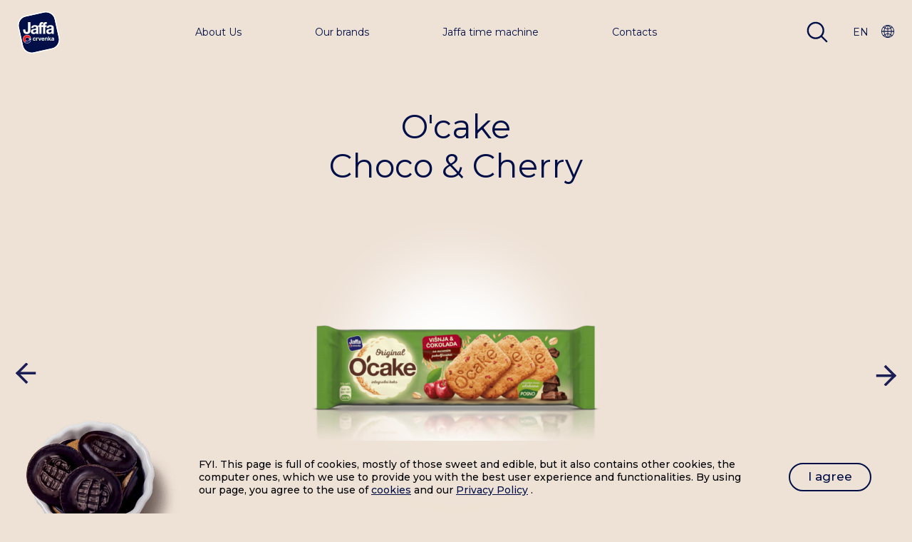

--- FILE ---
content_type: text/html; charset=UTF-8
request_url: https://www.jaffa.rs/en/product/ocake-coko-visnja/
body_size: 11811
content:
<!doctype html><html lang="en-US"><head><meta charset="UTF-8"/><meta name="description" content="Sinonim kvaliteta i dobrog ukusa"><meta http-equiv="Content-Type" content="text/html; charset=UTF-8"/><meta http-equiv="X-UA-Compatible" content="IE=edge"><meta name="viewport" content="width=device-width, initial-scale=1"><link rel="author" href="https://www.jaffa.rs/wp-content/themes/jaffa-theme-2024-timber/humans.txt"/><link rel="pingback" href="https://www.jaffa.rs/xmlrpc.php"/><link rel="profile" href="http://gmpg.org/xfn/11"><link rel="preconnect" href="https://fonts.gstatic.com"><link rel="preload"
 crossorigin="anonymous"
 href="https://www.jaffa.rs/wp-content/themes/jaffa-theme-2024-timber/dist/fonts/AmericanTypewriter-Bold.woff2"
 as="font" type="font/woff2"><link rel="preload"
 crossorigin="anonymous"
 href="https://www.jaffa.rs/wp-content/themes/jaffa-theme-2024-timber/dist/fonts/AmericanTypewriter-Semibold.woff2"
 as="font"
 type="font/woff2">  <script async src="https://www.googletagmanager.com/gtag/js?id=UA-137047790-1"></script> <script>window.dataLayer = window.dataLayer || [];

    function gtag() {
        dataLayer.push(arguments);
    }

    gtag('js', new Date());
    gtag('config', 'UA-137047790-1');</script>  <script>(function (w, d, s, l, i) {
        w[l] = w[l] || [];
        w[l].push(
            {
                'gtm.start':
                    new Date().getTime(), event: 'gtm.js'
            }
        );
        var f = d.getElementsByTagName(s)[0],
            j = d.createElement(s), dl = l !== 'dataLayer' ? '&l=' + l : '';
        j.async = true;
        j.src =
            'https://www.googletagmanager.com/gtm.js?id=' + i + dl;
        f.parentNode.insertBefore(j, f);
    })(window, document, 'script', 'dataLayer', 'GTM-5QBWMKM');</script> <meta name='robots' content='index, follow, max-image-preview:large, max-snippet:-1, max-video-preview:-1' /><link rel="alternate" hreflang="en" href="https://www.jaffa.rs/en/product/ocake-coko-visnja/" /><link rel="alternate" hreflang="sr-latn-rs" href="https://www.jaffa.rs/product/ocake-coko-visnja/" /><link rel="alternate" hreflang="x-default" href="https://www.jaffa.rs/product/ocake-coko-visnja/" /><link media="all" href="https://www.jaffa.rs/wp-content/cache/autoptimize/css/autoptimize_773526569b8ff2578f33c8d6bbb47985.css" rel="stylesheet"><link media="screen" href="https://www.jaffa.rs/wp-content/cache/autoptimize/css/autoptimize_1b37825f3ac7b9a22b8bcc9f32e7fe7b.css" rel="stylesheet"><title>O&#039;cake Choco &amp; Cherry - Jaffa fabrika biskvita i keksa</title><link rel="canonical" href="https://www.jaffa.rs/en/product/ocake-coko-visnja/" /><meta property="og:locale" content="en_US" /><meta property="og:type" content="article" /><meta property="og:title" content="O&#039;cake Choco &amp; Cherry - Jaffa fabrika biskvita i keksa" /><meta property="og:url" content="https://www.jaffa.rs/en/product/ocake-coko-visnja/" /><meta property="og:site_name" content="Jaffa fabrika biskvita i keksa" /><meta property="article:publisher" content="https://www.facebook.com/jaffa.crvenka/" /><meta property="article:modified_time" content="2022-11-13T22:01:32+00:00" /><meta property="og:image" content="https://www.jaffa.rs/wp-content/uploads/2020/11/Screenshot-at-Nov-01-23-15-38-e1604269093972.png" /><meta property="og:image:width" content="946" /><meta property="og:image:height" content="495" /><meta property="og:image:type" content="image/png" /><meta name="twitter:card" content="summary_large_image" /> <script type="application/ld+json" class="yoast-schema-graph">{"@context":"https://schema.org","@graph":[{"@type":"Article","@id":"https://www.jaffa.rs/en/product/ocake-coko-visnja/#article","isPartOf":{"@id":"https://www.jaffa.rs/en/product/ocake-coko-visnja/"},"author":{"name":"Branko","@id":"https://www.jaffa.rs/#/schema/person/8fe7537c16d74302558939a217b11448"},"headline":"O&#8217;cake Choco &#038; Cherry","datePublished":"2022-08-01T11:31:34+00:00","dateModified":"2022-11-13T22:01:32+00:00","mainEntityOfPage":{"@id":"https://www.jaffa.rs/en/product/ocake-coko-visnja/"},"wordCount":4,"publisher":{"@id":"https://www.jaffa.rs/#organization"},"inLanguage":"en-US"},{"@type":"WebPage","@id":"https://www.jaffa.rs/en/product/ocake-coko-visnja/","url":"https://www.jaffa.rs/en/product/ocake-coko-visnja/","name":"O'cake Choco & Cherry - Jaffa fabrika biskvita i keksa","isPartOf":{"@id":"https://www.jaffa.rs/#website"},"datePublished":"2022-08-01T11:31:34+00:00","dateModified":"2022-11-13T22:01:32+00:00","breadcrumb":{"@id":"https://www.jaffa.rs/en/product/ocake-coko-visnja/#breadcrumb"},"inLanguage":"en-US","potentialAction":[{"@type":"ReadAction","target":["https://www.jaffa.rs/en/product/ocake-coko-visnja/"]}]},{"@type":"BreadcrumbList","@id":"https://www.jaffa.rs/en/product/ocake-coko-visnja/#breadcrumb","itemListElement":[{"@type":"ListItem","position":1,"name":"Почетна","item":"https://www.jaffa.rs/en/"},{"@type":"ListItem","position":2,"name":"Proizvodi","item":"https://www.jaffa.rs/product/"},{"@type":"ListItem","position":3,"name":"O&#8217;cake Choco &#038; Cherry"}]},{"@type":"WebSite","@id":"https://www.jaffa.rs/#website","url":"https://www.jaffa.rs/","name":"Jaffa fabrika biskvita i keksa","description":"Sinonim kvaliteta i dobrog ukusa","publisher":{"@id":"https://www.jaffa.rs/#organization"},"potentialAction":[{"@type":"SearchAction","target":{"@type":"EntryPoint","urlTemplate":"https://www.jaffa.rs/?s={search_term_string}"},"query-input":{"@type":"PropertyValueSpecification","valueRequired":true,"valueName":"search_term_string"}}],"inLanguage":"en-US"},{"@type":"Organization","@id":"https://www.jaffa.rs/#organization","name":"Jaffa fabrika biskvita i keksa","url":"https://www.jaffa.rs/","logo":{"@type":"ImageObject","inLanguage":"en-US","@id":"https://www.jaffa.rs/#/schema/logo/image/","url":"https://www.jaffa.rs/wp-content/uploads/2020/10/header_logo.svg","contentUrl":"https://www.jaffa.rs/wp-content/uploads/2020/10/header_logo.svg","width":59,"height":59,"caption":"Jaffa fabrika biskvita i keksa"},"image":{"@id":"https://www.jaffa.rs/#/schema/logo/image/"},"sameAs":["https://www.facebook.com/jaffa.crvenka/","https://www.instagram.com/jaffa.keks/","https://www.youtube.com/channel/UCbsBWx5ytdyDTsTnOg6RsNg"]},{"@type":"Person","@id":"https://www.jaffa.rs/#/schema/person/8fe7537c16d74302558939a217b11448","name":"Branko","url":"https://www.jaffa.rs/en/author/branko/"}]}</script> <link rel='dns-prefetch' href='//fonts.googleapis.com' /><link rel='stylesheet' id='Montserrat-css' href='https://fonts.googleapis.com/css2?family=Montserrat%3Aital%2Cwght%400%2C400%3B0%2C500%3B0%2C600%3B0%2C700%3B0%2C900%3B1%2C400%3B1%2C500%3B1%2C600%3B1%2C700%3B1%2C900&#038;display=swap&#038;ver=889b1c172633c3c4285f0227d19b93b1' type='text/css' media='screen' /><link rel="https://api.w.org/" href="https://www.jaffa.rs/en/wp-json/" /><link rel="alternate" title="oEmbed (JSON)" type="application/json+oembed" href="https://www.jaffa.rs/en/wp-json/oembed/1.0/embed?url=https%3A%2F%2Fwww.jaffa.rs%2Fen%2Fproduct%2Focake-coko-visnja%2F" /><link rel="alternate" title="oEmbed (XML)" type="text/xml+oembed" href="https://www.jaffa.rs/en/wp-json/oembed/1.0/embed?url=https%3A%2F%2Fwww.jaffa.rs%2Fen%2Fproduct%2Focake-coko-visnja%2F&#038;format=xml" /><meta name="generator" content="WPML ver:4.8.6 stt:1,49;" /><link rel="apple-touch-icon" sizes="180x180" href="/wp-content/uploads/fbrfg/apple-touch-icon.png"><link rel="icon" type="image/png" sizes="32x32" href="/wp-content/uploads/fbrfg/favicon-32x32.png"><link rel="icon" type="image/png" sizes="16x16" href="/wp-content/uploads/fbrfg/favicon-16x16.png"><link rel="manifest" href="/wp-content/uploads/fbrfg/site.webmanifest"><link rel="mask-icon" href="/wp-content/uploads/fbrfg/safari-pinned-tab.svg" color="#192532"><link rel="shortcut icon" href="/wp-content/uploads/fbrfg/favicon.ico"><meta name="msapplication-TileColor" content="#2b5797"><meta name="msapplication-config" content="/wp-content/uploads/fbrfg/browserconfig.xml"><meta name="theme-color" content="#ffffff"></head><body class="wp-singular product-template-default single single-product postid-5451 wp-theme-jaffa-theme-2024-timber " data-template="base.twig"><header id="main_nav" class="blue"><nav class="container" role="navigation"><div class="flex_menu"> <a href="https://www.jaffa.rs/en/" class="brand_logo"> <img loading="lazy"
 width="106"
 height="53"
 src="https://www.jaffa.rs/wp-content/themes/jaffa-theme-2024-timber/dist/images/header_logo.svg"
 alt="Jaffa fabrika biskvita i keksa"
 class="responsive-img"/> </a><ul class="hide_on_tablet_and_up mobile_search_menu_item"><li> <a href="#!" class="search_trigger"> <svg width="30" height="30"
 xmlns="http://www.w3.org/2000/svg"
 viewBox="0 0 512 512"> <path fill="#fff"
 d="M495 466.2L377.2 348.4c29.2-35.6 46.8-81.2 46.8-130.9C424 103.5 331.5 11 217.5 11 103.4 11 11 103.5 11 217.5S103.4 424 217.5 424c49.7 0 95.2-17.5 130.8-46.7L466.1 495c8 8 20.9 8 28.9 0 8-7.9 8-20.9 0-28.8zm-277.5-83.3C126.2 382.9 52 308.7 52 217.5S126.2 52 217.5 52C308.7 52 383 126.3 383 217.5s-74.3 165.4-165.5 165.4z"/> </svg> </a></li></ul><div id="hamburger_menu" class="hamburger hide_on_tablet_and_up hamburger--elastic" tabindex="0"
 data-target="sidemenu"
 aria-label="Menu" role="button" aria-controls="navigation"><div class="hamburger-box"><div class="hamburger-inner"></div></div></div><ul class="actual_menu hide_on_tablet_and_down"><li class="menu-item-has-children menu-item menu-item-type-custom menu-item-object-custom menu-item-has-children menu-item-5862"> <a class="hover_active_animation"
 target="_self" href="#!">About Us</a><ul class="submenu about"><li class="menu-item menu-item-type-post_type menu-item-object-page menu-item-5863"> <a target="_self" href="https://www.jaffa.rs/en/our-story/"> <img alt=""
 loading="lazy" width="420" height="240"
 class="main_image"                        	srcset="https://www.jaffa.rs/wp-content/uploads/2020/10/jaffa_submenu_about-us_image-840x480-c-default.jpg 2x, https://www.jaffa.rs/wp-content/uploads/2020/10/jaffa_submenu_about-us_image-420x240-c-default.jpg 1x"
 src="https://www.jaffa.rs/wp-content/uploads/2020/10/jaffa_submenu_about-us_image-420x240-c-default.jpg"
 /> <span>Our story</span> </a></li><li class="menu-item menu-item-type-post_type menu-item-object-page menu-item-5864"> <a target="_self" href="https://www.jaffa.rs/en/kvalitet-i-bezbednost/"> <img alt=""
 loading="lazy" width="420" height="240"
 class="main_image"                        	srcset="https://www.jaffa.rs/wp-content/uploads/2020/10/header-kvalitet-840x480-c-default.jpg 2x, https://www.jaffa.rs/wp-content/uploads/2020/10/header-kvalitet-420x240-c-default.jpg 1x"
 src="https://www.jaffa.rs/wp-content/uploads/2020/10/header-kvalitet-420x240-c-default.jpg"
 /> <span>Quality and safety</span> </a></li><li class="menu-item menu-item-type-post_type menu-item-object-page menu-item-5865"> <a target="_self" href="https://www.jaffa.rs/en/our-values/"> <img alt=""
 loading="lazy" width="420" height="240"
 class="main_image"                        	srcset="https://www.jaffa.rs/wp-content/uploads/2020/07/header-vrednosti-840x480-c-default.png 2x, https://www.jaffa.rs/wp-content/uploads/2020/07/header-vrednosti-420x240-c-default.png 1x"
 src="https://www.jaffa.rs/wp-content/uploads/2020/07/header-vrednosti-420x240-c-default.png"
 /> <span>Our values</span> </a></li></ul></li><li class="menu-item-has-children menu-item menu-item-type-custom menu-item-object-custom menu-item-has-children menu-item-5866"> <a class="hover_active_animation"
 target="_self" href="#!">Our brands</a><ul class="submenu brands"><li class="menu-item menu-item-type-post_type menu-item-object-page menu-item-5867"> <a target="_self" href="https://www.jaffa.rs/en/jaffa-cakes/"> <img alt=""
 loading="lazy" width="420" height="240"
 class="main_image"                        	srcset="https://www.jaffa.rs/wp-content/uploads/2020/08/H-jaffa-cakes-840x480-c-default.jpg 2x, https://www.jaffa.rs/wp-content/uploads/2020/08/H-jaffa-cakes-420x240-c-default.jpg 1x"
 src="https://www.jaffa.rs/wp-content/uploads/2020/08/H-jaffa-cakes-420x240-c-default.jpg"
 /> <span>Jaffa cakes</span> </a></li><li class="menu-item menu-item-type-post_type menu-item-object-page menu-item-5868"> <a target="_self" href="https://www.jaffa.rs/en/munchmallow/"> <img alt=""
 loading="lazy" width="420" height="240"
 class="main_image"                        	srcset="https://www.jaffa.rs/wp-content/uploads/2022/11/Header-munchmallow-840x480-c-default-840x480-c-default.jpeg 2x, https://www.jaffa.rs/wp-content/uploads/2022/11/Header-munchmallow-840x480-c-default-420x240-c-default.jpeg 1x"
 src="https://www.jaffa.rs/wp-content/uploads/2022/11/Header-munchmallow-840x480-c-default-420x240-c-default.jpeg"
 /> <span>Munchmallow</span> </a></li><li class="menu-item menu-item-type-post_type menu-item-object-page menu-item-7097"> <a target="_self" href="https://www.jaffa.rs/en/jaffa-wafers/"> <img alt=""
 loading="lazy" width="420" height="240"
 class="main_image"                        	srcset="https://www.jaffa.rs/wp-content/uploads/2020/08/H-jaffa-napolitanke-840x480-c-default.jpg 2x, https://www.jaffa.rs/wp-content/uploads/2020/08/H-jaffa-napolitanke-420x240-c-default.jpg 1x"
 src="https://www.jaffa.rs/wp-content/uploads/2020/08/H-jaffa-napolitanke-420x240-c-default.jpg"
 /> <span>Jaffa Wafers</span> </a></li><li class="menu-item menu-item-type-post_type menu-item-object-page menu-item-5869"> <a target="_self" href="https://www.jaffa.rs/en/jaffa-kolaci/"> <img alt=""
 loading="lazy" width="420" height="240"
 class="main_image"                        	srcset="https://www.jaffa.rs/wp-content/uploads/2020/08/H-jaffa-kolaci-840x480-c-default.jpg 2x, https://www.jaffa.rs/wp-content/uploads/2020/08/H-jaffa-kolaci-420x240-c-default.jpg 1x"
 src="https://www.jaffa.rs/wp-content/uploads/2020/08/H-jaffa-kolaci-420x240-c-default.jpg"
 /> <span>Jaffa Kolači</span> </a></li><li class="menu-item menu-item-type-post_type menu-item-object-page menu-item-15031"> <a target="_self" href="https://www.jaffa.rs/en/buttons/"> <img alt=""
 loading="lazy" width="420" height="240"
 class="main_image"                        	srcset="https://www.jaffa.rs/wp-content/uploads/2024/01/Buttons_nasa_prica_brend-e1706178714826-840x480-c-default.jpeg 2x, https://www.jaffa.rs/wp-content/uploads/2024/01/Buttons_nasa_prica_brend-e1706178714826-420x240-c-default.jpeg 1x"
 src="https://www.jaffa.rs/wp-content/uploads/2024/01/Buttons_nasa_prica_brend-e1706178714826-420x240-c-default.jpeg"
 /> <span>Buttons</span> </a></li><li class="menu-item menu-item-type-post_type menu-item-object-page menu-item-5871"> <a target="_self" href="https://www.jaffa.rs/en/tak/"> <img alt=""
 loading="lazy" width="420" height="240"
 class="main_image"                        	srcset="https://www.jaffa.rs/wp-content/uploads/2020/08/H-tak-840x480-c-default.jpg 2x, https://www.jaffa.rs/wp-content/uploads/2020/08/H-tak-420x240-c-default.jpg 1x"
 src="https://www.jaffa.rs/wp-content/uploads/2020/08/H-tak-420x240-c-default.jpg"
 /> <span>Tak</span> </a></li><li class="menu-item menu-item-type-post_type menu-item-object-page menu-item-7098"> <a target="_self" href="https://www.jaffa.rs/en/njamb/"> <img alt=""
 loading="lazy" width="420" height="240"
 class="main_image"                        	srcset="https://www.jaffa.rs/wp-content/uploads/2022/11/Header-njamb-840x480-c-default-840x480-c-default.jpeg 2x, https://www.jaffa.rs/wp-content/uploads/2022/11/Header-njamb-840x480-c-default-420x240-c-default.jpeg 1x"
 src="https://www.jaffa.rs/wp-content/uploads/2022/11/Header-njamb-840x480-c-default-420x240-c-default.jpeg"
 /> <span>Njamb</span> </a></li></ul></li><li class="menu-item menu-item-type-post_type menu-item-object-page menu-item-13725"> <a class="hover_active_animation" target="_self"
 href="https://www.jaffa.rs/en/jaffa-vremeplov/">Jaffa time machine</a></li><li class="menu-item menu-item-type-post_type menu-item-object-page menu-item-5873"> <a class="hover_active_animation" target="_self"
 href="https://www.jaffa.rs/en/contacts/">Contacts</a></li></ul><ul class="right_aligned hide_on_tablet_and_down"><li> <a href="#!" class="search_trigger hover_active_animation"> <svg width="30" height="30"
 xmlns="http://www.w3.org/2000/svg"
 viewBox="0 0 512 512"> <path fill="currentColor"
 d="M495 466.2L377.2 348.4c29.2-35.6 46.8-81.2 46.8-130.9C424 103.5 331.5 11 217.5 11 103.4 11 11 103.5 11 217.5S103.4 424 217.5 424c49.7 0 95.2-17.5 130.8-46.7L466.1 495c8 8 20.9 8 28.9 0 8-7.9 8-20.9 0-28.8zm-277.5-83.3C126.2 382.9 52 308.7 52 217.5S126.2 52 217.5 52C308.7 52 383 126.3 383 217.5s-74.3 165.4-165.5 165.4z"/> </svg> </a></li><li><div class="lang_switcher href allcaps hover_active_animation"> <span>en</span> <svg xmlns="http://www.w3.org/2000/svg" xmlns:xlink="http://www.w3.org/1999/xlink"
 width="18" height="18" viewBox="0 0 42 42"> <defs> <circle id="a" cx="21" cy="21" r="21"/> </defs> <g fill="currentColor"> <path
 d="M21 0c11.598 0 21 9.402 21 21s-9.402 21-21 21S0 32.598 0 21 9.402 0 21 0zm0 2C10.507 2 2 10.507 2 21s8.507 19 19 19 19-8.507 19-19S31.493 2 21 2z"/> <mask id="b" fill="#fff"> <use xlink:href="#a"/> </mask> <g mask="url(#b)"> <path
 d="M29-2C40.598-2 50 8.297 50 21s-9.402 23-21 23S8 33.703 8 21 17.402-2 29-2zm0 2C18.507 0 10 9.402 10 21s8.507 21 19 21 19-9.402 19-21S39.493 0 29 0z"/> <path
 d="M13-2C24.598-2 34 8.297 34 21s-9.402 23-21 23S-8 33.703-8 21 1.402-2 13-2zm0 2C2.507 0-6 9.402-6 21s8.507 21 19 21 19-9.402 19-21S23.493 0 13 0z"/> <path
 d="M21 28c11.598 0 21 10.297 21 23s-9.402 23-21 23S0 63.703 0 51s9.402-23 21-23zm0 2C10.507 30 2 39.402 2 51s8.507 21 19 21 19-9.402 19-21-8.507-21-19-21zM21-32c11.598 0 21 10.297 21 23s-9.402 23-21 23S0 3.703 0-9s9.402-23 21-23zm0 2C10.507-30 2-20.598 2-9s8.507 21 19 21S40 2.598 40-9s-8.507-21-19-21z"/> </g> <g mask="url(#b)"> <path d="M-5 19.5h52v3H-5z"/> <path d="M20 47V-5h2v52z"/> </g> </g> </svg><ul class="lang_submenu"><li> <a href="https://www.jaffa.rs/product/ocake-coko-visnja/"> srpski </a></li></ul></div></li></ul></div><form id="header_search" action="https://www.jaffa.rs/en/" method="get"> <label for="s"> <svg width="30" height="30" xmlns="http://www.w3.org/2000/svg" viewBox="0 0 512 512"> <path fill="currentColor"
 d="M495 466.2L377.2 348.4c29.2-35.6 46.8-81.2 46.8-130.9C424 103.5 331.5 11 217.5 11 103.4 11 11 103.5 11 217.5S103.4 424 217.5 424c49.7 0 95.2-17.5 130.8-46.7L466.1 495c8 8 20.9 8 28.9 0 8-7.9 8-20.9 0-28.8zm-277.5-83.3C126.2 382.9 52 308.7 52 217.5S126.2 52 217.5 52C308.7 52 383 126.3 383 217.5s-74.3 165.4-165.5 165.4z"/> </svg> </label> <input type="search" name="s" id="s" placeholder="Upišite pojam" value=""> <button type="reset"> <svg xmlns="http://www.w3.org/2000/svg" width="24" height="24" viewBox="0 0 47.53 48"> <path fill="currentColor"
 d="M2659.97 80.795l-19.09 19.092 18.72 18.721a2 2 0 0 1 0 2.829l-1.42 1.414a2 2 0 0 1-2.83 0l-18.72-18.722-18.38 18.385a2 2 0 0 1-2.83 0l-1.41-1.414a1.985 1.985 0 0 1 0-2.829l18.38-18.384L2613.6 81.1a2 2 0 0 1 0-2.828l1.42-1.414a1.99 1.99 0 0 1 2.82 0l18.79 18.788 19.09-19.092a2 2 0 0 1 2.83 0l1.42 1.414a2 2 0 0 1 0 2.827z"
 transform="translate(-2613.03 -75.719)"/> </svg> </button></form></nav></header><main><article id="single_product" class="container page_gap"><div class="row heading"><div class="col w-100"><h2 class="brand_name">O'cake</h2><h3 class="subbrand_name">Choco & Cherry</h3></div></div><div class="row product_slider_wrap"> <a href="https://www.jaffa.rs/en/product/ocake-choco/" class="pre_link"> <img src="https://www.jaffa.rs/wp-content/themes/jaffa-theme-2024-timber/dist/images/product_arrow-right.svg"
 loading="lazy" width="52" height="52"
 class="prev"
 alt="prev"/> </a><div class="product_slider"> <img src="https://www.jaffa.rs/wp-content/uploads/2020/09/O_Cake-Coko-Visnja-115g-500x450-c-default.png"
 loading="lazy" width="500" height="450"
 srcset="https://www.jaffa.rs/wp-content/uploads/2020/09/O_Cake-Coko-Visnja-115g-500x450-c-default.png 1x, https://www.jaffa.rs/wp-content/uploads/2020/09/O_Cake-Coko-Visnja-115g-1000x900-c-default.png 2x"
 alt=""/></div> <a href="https://www.jaffa.rs/en/product/ocake-kakao-i-pomorandza/" class="next_link"> <img src="https://www.jaffa.rs/wp-content/themes/jaffa-theme-2024-timber/dist/images/product_arrow-right.svg"
 loading="lazy" width="52" height="52"
 class="next"
 alt="next"/> </a></div><div class="row"><div class="col w-100"><h6 class="weight">115</h6></div></div><div class="row width_gap"><div class="col"><div class="post_content"><h4 class="col_title">Ingredients</h4><p>Ingredients: wholemeal <strong>wheat</strong> flour (40 %), vegetable fat (palm), chocolate chips (10 %) (cocoa liquor, sugar, dextrose, emulsifier:<strong> soya</strong> lecithin), rolled <strong>oats</strong> (10 %), sugar, glucose syrup, osmotically dehydrated cherry (5%), <strong>wheat</strong> flour, raising agent (ammonium hydrogencarbonate, sodium hydrogencarbonate), tartaric acid, salt, flavour. Cocoa solids: 45 % minimum.</p><p><strong>May contain traces of eggs, nuts, milk, peanut, sesame, sulfites and celery.</strong></p></div><div class="seals"></div></div><div class="col"><table class="nutritions"><thead><tr><th><h4 class="table_title">Nutritional values</h4></th><th>per 100g</th><th>%RI<sup>*</sup><br>per 100g</th></tr></thead><tbody><tr><td>Energy value</td><td>1891 kJ/ 430 kcal</td><td>22</td></tr><tr><td>Fats</td><td>18g</td><td>26</td></tr><tr><td>Saturated fatty acids</td><td>8.7g</td><td>44</td></tr><tr><td>Carbon hydrates</td><td>61</td><td>23</td></tr><tr><td>Sugar</td><td>20g</td><td>22</td></tr><tr><td>Fibers</td><td>6.6g</td><td>-</td></tr><tr><td>Proteins</td><td>8g</td><td>16</td></tr><tr><td>Salt</td><td>1.2g</td><td>20</td></tr></tbody><caption>*RI - Reference Ad Rank for a Average Adult Person (8400 kJ / 2000kcal)</caption></table></div></div><div class="row"><div class="col w-100"> <button class="accordion">Logistics data</button><div class="panel"><div class="item"><h4>bar code at commercial packaging</h4><p>8600462041188</p></div><div class="item"><h4>the term of the month</h4><p>12</p></div><div class="item"><h4>dimensions of the transport package</h4><p>260x215x138</p></div><div class="item"><h4>the weight of the transport package in KG</h4><p>2300</p></div><div class="item"><h4>number of pieces in transport packaging</h4><p>20</p></div><div class="item"><h4>packaging in line</h4><p>15</p></div><div class="item"><h4>ranks on the palette</h4><p>10</p></div><div class="item"><h4>individual packages on the palette</h4><p>150</p></div><div class="item"><h4>bar code at transport packaging</h4><p>8600462041195</p></div></div></div></div><div class="row"><div class="col w-100"><h2 class="all_brands_title">Look at other Jaffa products</h2><div class="all_brands"> <a class="brand" href="https://www.jaffa.rs/en/jaffa-cakes/"> <img src="https://www.jaffa.rs/wp-content/uploads/2020/08/jaffa-cakes_logo.png" alt=""/> </a> <a class="brand" href="https://www.jaffa.rs/en/munchmallow/"> <img src="https://www.jaffa.rs/wp-content/uploads/2020/08/munchmallow_logo.png" alt=""/> </a> <a class="brand" href="https://www.jaffa.rs/en/jaffa-wafers/"> <img src="https://www.jaffa.rs/wp-content/uploads/2020/08/jaffa_napolitanke_logo.png" alt=""/> </a> <a class="brand" href="https://www.jaffa.rs/en/jaffa-kolaci/"> <img src="https://www.jaffa.rs/wp-content/uploads/2020/08/jaffa-kolaci_logo.png" alt=""/> </a> <a class="brand" href=""> <img src="" alt=""/> </a> <a class="brand" href="https://www.jaffa.rs/en/ocake/"> <img src="https://www.jaffa.rs/wp-content/uploads/2020/08/ocake_logo.png" alt=""/> </a> <a class="brand" href="https://www.jaffa.rs/en/tak/"> <img src="https://www.jaffa.rs/wp-content/uploads/2020/08/tak_logo.png" alt=""/> </a></div></div></div></article></main><footer id="footer" class="section_mask global_footer"><div class="container flex"><div class="logos"> <a href="https://www.jaffa.rs/en/" target="_blank"> <img loading="lazy"
 src="https://www.jaffa.rs/wp-content/themes/jaffa-theme-2024-timber/dist/images/header_logo.svg" alt="Jaffa" width="59" height="59"/> </a> <a href="https://banini.rs"> <img loading="lazy"
 src="https://www.jaffa.rs/wp-content/themes/jaffa-theme-2024-timber/dist/images/banini_logo.png"
 srcset="https://www.jaffa.rs/wp-content/themes/jaffa-theme-2024-timber/dist/images/banini_logo.png 1x, https://www.jaffa.rs/wp-content/themes/jaffa-theme-2024-timber/dist/images/banini_logo@2x.png 2x"
 alt="Banini"
 width="106"
 height="53"/> </a></div><div class="separator"></div><div class="row"><div class="col"><div class="item disable_hover"> Copyright © 2020<br /> Jaffa Crvenka d.o.o.</div><div class="item"> <svg xmlns="http://www.w3.org/2000/svg" width="37" height="26" viewBox="0 0 37 26"> <path fill="currentColor" fill-opacity="0" stroke="currentColor" stroke-miterlimit="50"
 stroke-width="2"
 transform="translate(-498 -215)"
 d="M528.238 227.368l-7.61 7.409-4.372-3.373m-11.932 2.346h9m8-5.75h-17m24-5.75h-24m26.35 17.25a2.675 2.675 0 0 0 2.678-2.667v-17.666a2.675 2.675 0 0 0-2.677-2.667h-28.702a2.675 2.675 0 0 0-2.677 2.667v17.666a2.675 2.675 0 0 0 2.677 2.667z"/> </svg> <a href="https://www.jaffa.rs/en/privacy/">Privacy<br /> Policy </a></div></div><div class="col"> <a href="mailto:jaffa@jaffa.rs" class="item"> <svg xmlns="http://www.w3.org/2000/svg" width="36" height="26" viewBox="0 0 36 26"> <path fill="#fff" fill-opacity="0" stroke="currentColor" stroke-miterlimit="50" stroke-width="2"
 transform="translate(-568 -147)"
 d="M602.592 149.222l-16.175 13.237a.584.584 0 0 1-.642 0L569.6 149.222m30.847 22.278h-28.702a2.675 2.675 0 0 1-2.677-2.667v-17.666a2.675 2.675 0 0 1 2.677-2.667h28.702a2.675 2.675 0 0 1 2.677 2.667v17.666a2.675 2.675 0 0 1-2.677 2.667z"/> </svg> <span> e-mail:<br>jaffa@jaffa.rs </span> </a><div class="item hide_on_mobile_and_down"> <svg xmlns="http://www.w3.org/2000/svg" width="34" height="24" viewBox="0 0 34 24"> <path transform="translate(-569 -224)" fill="currentColor"
 d="M591.563 235.992l-8.853 5.088v-10.198l8.853 5.11zm11.521 1.233a64.197 64.197 0 0 0-.02-3.342c-.047-1.183-.145-2.365-.24-3.546a13.903 13.903 0 0 0-.38-2.347c-.449-1.758-1.56-2.846-3.33-3.244-.876-.197-1.77-.273-2.662-.335a129.01 129.01 0 0 0-7.395-.3 292.915 292.915 0 0 0-5.702-.004c-1.605.018-3.21.077-4.816.127-.676.021-1.352.057-2.027.104-.755.053-1.509.112-2.26.198-.512.058-1.032.12-1.523.265-1.263.372-2.16 1.194-2.718 2.382-.308.655-.41 1.366-.5 2.073a42.99 42.99 0 0 0-.26 2.607 72.756 72.756 0 0 0-.146 3.3 55.363 55.363 0 0 0 .192 5.658c.083 1.01.197 2.013.407 3.006.247 1.164.854 2.085 1.832 2.764.668.463 1.425.675 2.217.76 1.128.118 2.258.222 3.39.301.95.066 1.905.102 2.858.125 2.052.052 4.103.086 6.155.128v-.034c.496 0 .992.007 1.488 0 1.556-.028 3.112-.04 4.666-.096 1.52-.055 3.04-.14 4.558-.246.752-.052 1.511-.127 2.247-.283 1.697-.36 2.815-1.395 3.277-3.075.388-1.412.486-2.87.581-4.326.057-.872.1-1.746.111-2.62z"/> </svg> <span> <a target="_blank"
 href="https://www.youtube.com/channel/UCbsBWx5ytdyDTsTnOg6RsNg">Jaffa Crvenka <br /> Youtube channel </a> </span></div><div class="item hide_on_mobile_and_up"> <svg xmlns="http://www.w3.org/2000/svg" width="24" height="30" viewBox="0 0 24 30"> <path transform="translate(-1239 -145)" fill="currentColor"
 d="M1241.396 173v-26h11.717v7.283h7.283V173zm13.414-28h-15.414v30h23v-22.414z"/> </svg> <span> <a href="https://www.jaffa.rs/wp-content/uploads/2022/10/Jaffa-Banini-Korpo-Katalog-ENG-2022-WEB.pdf">PDF product<br /> catalog </a> </span></div></div><div class="col"><div class="item disable_hover"> <svg xmlns="http://www.w3.org/2000/svg" x="0px" y="0px"
 viewBox="-13.2 14.8 33.4 32.4" width="33.4" height="32.4"> <path fill="currentColor" d="M19.4,29.3h-2c0-0.3,0-0.7,0-1c-0.5-5.9-5.2-10.6-11.1-11.1c-0.4,0-0.7-0.1-1-0.1v-2
 C13,15,19.4,21.4,19.4,29.3z"/> <path fill="currentColor" d="M11.9,29.3L11.9,29.3l-1,0c0-0.4,0-0.7-0.1-1.1c-0.2-1.1-0.8-2.1-1.6-3c-0.8-0.8-1.8-1.4-3-1.6
 c-0.4-0.1-0.7-0.1-1.1-0.1v-2c2.1,0,4,0.8,5.5,2.3c1.5,1.5,2.3,3.4,2.3,5.5H11.9z"/> <path fill="currentColor" d="M16.7,40c-0.1-0.1-0.2-0.2-0.3-0.3l-3.7-4c-1-1.1-2.8-1.3-4-0.4l-1.9,1.2c-0.7-0.4-2.2-1.6-5-4.5
 c-2.8-3-3.8-4.6-4.2-5.3l1.3-1.8c1-1.2,0.9-2.9-0.2-4.1l-3.7-4c-0.6-0.6-1.5-1-2.3-1c0,0,0,0,0,0c-1,0-1.9,0.4-2.5,1.2l-1,1.3
 c-1.1,1.3-1.6,2.9-1.6,4.7c0,1.5,0.4,3.3,1.2,5.1c1.3,3,3.7,6.4,6.8,9.7c1.6,1.7,4.1,4.2,7,6.1c2.9,1.9,5.5,2.9,7.8,2.9
 c1.6,0,3-0.5,4.1-1.4l1.3-0.9C17.4,43.5,17.7,41.5,16.7,40z M14.8,42.9l-1.4,1c-2.2,1.7-5.5,1.1-9.7-1.6C1,40.4-1.4,38-3,36.4
 c-2.9-3.1-5.2-6.4-6.4-9.1c-0.7-1.6-1-3-1.1-4.3c0-1.3,0.4-2.5,1.2-3.4l1-1.3c0.2-0.3,0.6-0.4,0.9-0.4c0,0,0,0,0,0
 c0.4,0,0.6,0.1,0.9,0.4l3.7,4c0.4,0.4,0.4,1,0,1.5l-2,2.7l0.2,0.5c0.3,0.8,1.2,2.6,4.8,6.4c3.6,3.8,5.4,4.9,6.1,5.3l0.5,0.2
 l2.9-1.8c0.4-0.3,1.1-0.2,1.4,0.2l3.7,4c0,0,0.1,0.1,0.1,0.1C15.4,41.7,15.3,42.5,14.8,42.9z"/> </svg> <span> Free info line <br /> for Serbia <br>0800 200 010 </span></div><div class="item hide_on_mobile_and_down" data-target="facebook_menu"> <svg xmlns="http://www.w3.org/2000/svg" width="29" height="28" viewBox="0 0 29 28"> <path transform="translate(-886 -222)" fill="currentColor"
 d="M914.493 248.507v-25.013c-.031-.131-.056-.264-.096-.392a1.444 1.444 0 0 0-.707-.878 1.283 1.283 0 0 0-.58-.18c-.03 0-.058-.028-.087-.044h-25.037c-.047.015-.093.038-.141.044a1.461 1.461 0 0 0-1.066.65 1.415 1.415 0 0 0-.244.645c-.005.052-.027.103-.042.155v25.036c.014.034.036.067.04.102a1.502 1.502 0 0 0 1.176 1.308c.085.019.169.04.254.06h13.487c-.004-.058-.01-.115-.01-.173l-.001-10.511v-.16h-3.521c-.151 0-.151 0-.151-.153v-3.943c0-.146 0-.144.149-.144h3.442c.022 0 .045-.002.075-.004.002-.043.005-.081.005-.12 0-1.06-.004-2.122.003-3.183.007-1.001.206-1.958.682-2.847.26-.484.59-.911 1.006-1.273.756-.661 1.644-1.025 2.627-1.185.71-.115 1.425-.088 2.14-.07.377.01.753.026 1.13.048.345.02.689.054 1.034.078.078.005.108.034.107.114-.003 1.19-.005 2.38-.002 3.57 0 .115-.028.153-.15.152-.722-.005-1.446-.007-2.17-.001a3.922 3.922 0 0 0-.584.044 2.224 2.224 0 0 0-.564.166 1.294 1.294 0 0 0-.487.372 1.484 1.484 0 0 0-.267.558c-.097.382-.105.767-.105 1.155v2.418c.054 0 .1.002.146 0h3.815c.042 0 .085.003.128.003.07 0 .097.034.086.104-.052.364-.106.728-.154 1.093-.06.454-.111.908-.17 1.362-.055.439-.113.878-.171 1.316-.011.089-.03.177-.033.266-.004.088-.045.107-.126.107-1.131-.003-2.263-.003-3.395-.003h-.126v10.693l-.002.15H913c.065-.015.13-.036.196-.048a1.47 1.47 0 0 0 1.06-.73c.115-.192.184-.397.198-.621.002-.032.025-.062.039-.093z"/> </svg> <span> Facebook pages<br /> of our brands </span></div><div class="wrap hide_on_mobile_and_up"> <a class="button" href="https://www.youtube.com/channel/UCbsBWx5ytdyDTsTnOg6RsNg"> <svg xmlns="http://www.w3.org/2000/svg" width="34" height="24" viewBox="0 0 34 24"> <path transform="translate(-569 -224)" fill="currentColor"
 d="M591.563 235.992l-8.853 5.088v-10.198l8.853 5.11zm11.521 1.233a64.197 64.197 0 0 0-.02-3.342c-.047-1.183-.145-2.365-.24-3.546a13.903 13.903 0 0 0-.38-2.347c-.449-1.758-1.56-2.846-3.33-3.244-.876-.197-1.77-.273-2.662-.335a129.01 129.01 0 0 0-7.395-.3 292.915 292.915 0 0 0-5.702-.004c-1.605.018-3.21.077-4.816.127-.676.021-1.352.057-2.027.104-.755.053-1.509.112-2.26.198-.512.058-1.032.12-1.523.265-1.263.372-2.16 1.194-2.718 2.382-.308.655-.41 1.366-.5 2.073a42.99 42.99 0 0 0-.26 2.607 72.756 72.756 0 0 0-.146 3.3 55.363 55.363 0 0 0 .192 5.658c.083 1.01.197 2.013.407 3.006.247 1.164.854 2.085 1.832 2.764.668.463 1.425.675 2.217.76 1.128.118 2.258.222 3.39.301.95.066 1.905.102 2.858.125 2.052.052 4.103.086 6.155.128v-.034c.496 0 .992.007 1.488 0 1.556-.028 3.112-.04 4.666-.096 1.52-.055 3.04-.14 4.558-.246.752-.052 1.511-.127 2.247-.283 1.697-.36 2.815-1.395 3.277-3.075.388-1.412.486-2.87.581-4.326.057-.872.1-1.746.111-2.62z"/> </svg> </a><div class="button" data-target="facebook_menu"> <svg xmlns="http://www.w3.org/2000/svg" width="29" height="28" viewBox="0 0 29 28"> <path transform="translate(-886 -222)" fill="currentColor"
 d="M914.493 248.507v-25.013c-.031-.131-.056-.264-.096-.392a1.444 1.444 0 0 0-.707-.878 1.283 1.283 0 0 0-.58-.18c-.03 0-.058-.028-.087-.044h-25.037c-.047.015-.093.038-.141.044a1.461 1.461 0 0 0-1.066.65 1.415 1.415 0 0 0-.244.645c-.005.052-.027.103-.042.155v25.036c.014.034.036.067.04.102a1.502 1.502 0 0 0 1.176 1.308c.085.019.169.04.254.06h13.487c-.004-.058-.01-.115-.01-.173l-.001-10.511v-.16h-3.521c-.151 0-.151 0-.151-.153v-3.943c0-.146 0-.144.149-.144h3.442c.022 0 .045-.002.075-.004.002-.043.005-.081.005-.12 0-1.06-.004-2.122.003-3.183.007-1.001.206-1.958.682-2.847.26-.484.59-.911 1.006-1.273.756-.661 1.644-1.025 2.627-1.185.71-.115 1.425-.088 2.14-.07.377.01.753.026 1.13.048.345.02.689.054 1.034.078.078.005.108.034.107.114-.003 1.19-.005 2.38-.002 3.57 0 .115-.028.153-.15.152-.722-.005-1.446-.007-2.17-.001a3.922 3.922 0 0 0-.584.044 2.224 2.224 0 0 0-.564.166 1.294 1.294 0 0 0-.487.372 1.484 1.484 0 0 0-.267.558c-.097.382-.105.767-.105 1.155v2.418c.054 0 .1.002.146 0h3.815c.042 0 .085.003.128.003.07 0 .097.034.086.104-.052.364-.106.728-.154 1.093-.06.454-.111.908-.17 1.362-.055.439-.113.878-.171 1.316-.011.089-.03.177-.033.266-.004.088-.045.107-.126.107-1.131-.003-2.263-.003-3.395-.003h-.126v10.693l-.002.15H913c.065-.015.13-.036.196-.048a1.47 1.47 0 0 0 1.06-.73c.115-.192.184-.397.198-.621.002-.032.025-.062.039-.093z"/> </svg></div><div class="button" data-target="instagram_menu"> <svg xmlns="http://www.w3.org/2000/svg" width="28" height="28" viewBox="0 0 28 28"> <path transform="translate(-1237 -222)" fill="currentColor"
 d="M1258.369 226.847a1.68 1.68 0 1 1 0 3.36 1.68 1.68 0 0 1 0-3.36zm3.923 14.81c.067-1.476.082-1.92.082-5.657 0-3.738-.015-4.181-.082-5.657-.062-1.365-.29-2.106-.482-2.6a4.342 4.342 0 0 0-1.047-1.61 4.344 4.344 0 0 0-1.61-1.047c-.493-.191-1.235-.42-2.6-.482-1.476-.067-1.92-.081-5.657-.081-3.738 0-4.181.014-5.657.08-1.365.064-2.106.292-2.6.483a4.332 4.332 0 0 0-1.61 1.048c-.49.489-.793.956-1.047 1.609-.191.494-.42 1.235-.482 2.6-.067 1.476-.081 1.919-.081 5.657s.014 4.18.08 5.657c.064 1.365.292 2.107.483 2.6.254.653.558 1.12 1.048 1.61.489.49.956.793 1.609 1.047.494.192 1.235.42 2.6.482 1.476.067 1.919.082 5.657.082 3.739 0 4.18-.015 5.657-.082 1.365-.062 2.107-.29 2.6-.482a4.342 4.342 0 0 0 1.61-1.047c.489-.49.793-.957 1.047-1.61.192-.493.42-1.235.482-2.6zm2.52-11.43c.068 1.494.084 1.97.084 5.773 0 3.802-.016 4.279-.084 5.772-.068 1.49-.305 2.508-.651 3.399a6.857 6.857 0 0 1-1.616 2.479 6.857 6.857 0 0 1-2.479 1.615c-.89.346-1.909.583-3.399.65-1.492.069-1.97.085-5.771.085-3.802 0-4.28-.016-5.772-.084-1.49-.068-2.508-.305-3.398-.651a6.852 6.852 0 0 1-2.48-1.615 6.87 6.87 0 0 1-1.615-2.48c-.346-.89-.583-1.908-.651-3.398-.068-1.493-.084-1.97-.084-5.772 0-3.802.016-4.28.084-5.772.068-1.49.305-2.508.65-3.398a6.865 6.865 0 0 1 1.616-2.48 6.865 6.865 0 0 1 2.48-1.615c.89-.346 1.908-.583 3.398-.651 1.493-.068 1.97-.084 5.772-.084 3.802 0 4.279.016 5.772.084 1.49.068 2.508.305 3.399.65a6.87 6.87 0 0 1 2.478 1.616 6.852 6.852 0 0 1 1.615 2.48c.346.89.583 1.908.651 3.398zm-13.916 10.44a4.668 4.668 0 1 0-.002-9.335 4.668 4.668 0 0 0 .002 9.335zm0-11.856a7.19 7.19 0 1 1-.001 14.379 7.19 7.19 0 0 1 0-14.38z"/> </svg></div></div></div><div class="col"><div class="item hide_on_mobile_and_down"> <svg xmlns="http://www.w3.org/2000/svg" width="24" height="30" viewBox="0 0 24 30"> <path transform="translate(-1239 -145)" fill="currentColor"
 d="M1241.396 173v-26h11.717v7.283h7.283V173zm13.414-28h-15.414v30h23v-22.414z"/> </svg> <span> <a href="https://www.jaffa.rs/wp-content/uploads/2022/10/Jaffa-Banini-Korpo-Katalog-ENG-2022-WEB.pdf">PDF product<br /> catalog </a> </span></div><div class="item hide_on_mobile_and_down" data-target="instagram_menu"> <svg xmlns="http://www.w3.org/2000/svg" width="28" height="28" viewBox="0 0 28 28"> <path transform="translate(-1237 -222)" fill="currentColor"
 d="M1258.369 226.847a1.68 1.68 0 1 1 0 3.36 1.68 1.68 0 0 1 0-3.36zm3.923 14.81c.067-1.476.082-1.92.082-5.657 0-3.738-.015-4.181-.082-5.657-.062-1.365-.29-2.106-.482-2.6a4.342 4.342 0 0 0-1.047-1.61 4.344 4.344 0 0 0-1.61-1.047c-.493-.191-1.235-.42-2.6-.482-1.476-.067-1.92-.081-5.657-.081-3.738 0-4.181.014-5.657.08-1.365.064-2.106.292-2.6.483a4.332 4.332 0 0 0-1.61 1.048c-.49.489-.793.956-1.047 1.609-.191.494-.42 1.235-.482 2.6-.067 1.476-.081 1.919-.081 5.657s.014 4.18.08 5.657c.064 1.365.292 2.107.483 2.6.254.653.558 1.12 1.048 1.61.489.49.956.793 1.609 1.047.494.192 1.235.42 2.6.482 1.476.067 1.919.082 5.657.082 3.739 0 4.18-.015 5.657-.082 1.365-.062 2.107-.29 2.6-.482a4.342 4.342 0 0 0 1.61-1.047c.489-.49.793-.957 1.047-1.61.192-.493.42-1.235.482-2.6zm2.52-11.43c.068 1.494.084 1.97.084 5.773 0 3.802-.016 4.279-.084 5.772-.068 1.49-.305 2.508-.651 3.399a6.857 6.857 0 0 1-1.616 2.479 6.857 6.857 0 0 1-2.479 1.615c-.89.346-1.909.583-3.399.65-1.492.069-1.97.085-5.771.085-3.802 0-4.28-.016-5.772-.084-1.49-.068-2.508-.305-3.398-.651a6.852 6.852 0 0 1-2.48-1.615 6.87 6.87 0 0 1-1.615-2.48c-.346-.89-.583-1.908-.651-3.398-.068-1.493-.084-1.97-.084-5.772 0-3.802.016-4.28.084-5.772.068-1.49.305-2.508.65-3.398a6.865 6.865 0 0 1 1.616-2.48 6.865 6.865 0 0 1 2.48-1.615c.89-.346 1.908-.583 3.398-.651 1.493-.068 1.97-.084 5.772-.084 3.802 0 4.279.016 5.772.084 1.49.068 2.508.305 3.399.65a6.87 6.87 0 0 1 2.478 1.616 6.852 6.852 0 0 1 1.615 2.48c.346.89.583 1.908.651 3.398zm-13.916 10.44a4.668 4.668 0 1 0-.002-9.335 4.668 4.668 0 0 0 .002 9.335zm0-11.856a7.19 7.19 0 1 1-.001 14.379 7.19 7.19 0 0 1 0-14.38z"/> </svg> <span> Instagram pages<br /> of our brands </span></div></div></div></div><div id="instagram_menu" class="instagram_pages_links container social"> <a href="https://www.instagram.com/jaffa.keks"> <img alt=""
 loading="lazy" width="" height=""
 class="page_image"                     		src="https://www.jaffa.rs/wp-content/uploads/2020/07/jaffa-cakes-beli.png"
 /> </a> <a href="https://www.instagram.com/munchuniverse/"> <img alt=""
 loading="lazy" width="" height=""
 class="page_image"                     		src="https://www.jaffa.rs/wp-content/uploads/2020/07/munchmallow-1.png"
 /> </a> <a href="https://www.instagram.com/jaffa_napolitanke/"> <img alt=""
 loading="lazy" width="" height=""
 class="page_image"                     		src="https://www.jaffa.rs/wp-content/uploads/2020/07/jaffa-napolitanke_white.png"
 /> </a> <a href="https://www.instagram.com/jaffa.kolaci/"> <img alt=""
 loading="lazy" width="" height=""
 class="page_image"                     		src="https://www.jaffa.rs/wp-content/uploads/2020/07/jaffa-kolaci-LOGO-HOME.png"
 /> </a> <a href=""> </a> <a href="https://www.instagram.com/ocake_keks/"> <img alt=""
 loading="lazy" width="" height=""
 class="page_image"                     		src="https://www.jaffa.rs/wp-content/uploads/2020/07/ocake-1.png"
 /> </a> <a href="https://www.instagram.com/takslanikreker/"> <img alt=""
 loading="lazy" width="" height=""
 class="page_image"                     		src="https://www.jaffa.rs/wp-content/uploads/2020/07/tak-1.png"
 /> </a></div><div id="facebook_menu" class="fb_pages_links container social"> <a href="https://www.facebook.com/jaffa.crvenka/"> <img alt=""
 loading="lazy" width="" height=""
 class="page_image"                     		src="https://www.jaffa.rs/wp-content/uploads/2020/07/jaffa-cakes-beli.png"
 /> </a> <a href="https://www.facebook.com/munchmallow.crvenka"> <img alt=""
 loading="lazy" width="" height=""
 class="page_image"                     		src="https://www.jaffa.rs/wp-content/uploads/2020/07/munchmallow-1.png"
 /> </a> <a href="https://www.facebook.com/jaffa.napolitanke.crvenka/"> <img alt=""
 loading="lazy" width="" height=""
 class="page_image"                     		src="https://www.jaffa.rs/wp-content/uploads/2020/07/jaffa-napolitanke_white.png"
 /> </a> <a href="https://www.facebook.com/Jaffa-Kola%C4%8Di-311645519772065/"> <img alt=""
 loading="lazy" width="" height=""
 class="page_image"                     		src="https://www.jaffa.rs/wp-content/uploads/2020/07/jaffa-kolaci-LOGO-HOME.png"
 /> </a> <a href="https://www.facebook.com/TAK.slani.kreker/"> <img alt=""
 loading="lazy" width="" height=""
 class="page_image"                     		src="https://www.jaffa.rs/wp-content/uploads/2020/07/tak-1.png"
 /> </a> <a href="https://www.facebook.com/PlayNjamb"> <img alt=""
 loading="lazy" width="" height=""
 class="page_image"                     		src="https://www.jaffa.rs/wp-content/uploads/2021/01/Njamb-logo-300x200-1.png"
 /> </a></div></footer><nav id="sidemenu" class="sidemenu"><ul class="top_level_ul"><li class="top_level_li menu-itemmenu-item-type-custommenu-item-object-custommenu-item-has-childrenmenu-item-5862 menu-item-has-children"> <a target="_self" href="#!">About Us</a><ul class="sub_level_ul about"><li class="sub_level_li menu-item menu-item-type-post_type menu-item-object-page menu-item-5863"> <a target="_self" href="https://www.jaffa.rs/en/our-story/"> Our story </a></li><li class="sub_level_li menu-item menu-item-type-post_type menu-item-object-page menu-item-5864"> <a target="_self" href="https://www.jaffa.rs/en/kvalitet-i-bezbednost/"> Quality and safety </a></li><li class="sub_level_li menu-item menu-item-type-post_type menu-item-object-page menu-item-5865"> <a target="_self" href="https://www.jaffa.rs/en/our-values/"> Our values </a></li></ul></li><li class="top_level_li menu-itemmenu-item-type-custommenu-item-object-custommenu-item-has-childrenmenu-item-5866 menu-item-has-children"> <a target="_self" href="#!">Our brands</a><ul class="sub_level_ul brands"><li class="sub_level_li menu-item menu-item-type-post_type menu-item-object-page menu-item-5867"> <a target="_self" href="https://www.jaffa.rs/en/jaffa-cakes/"> <img alt=""
 loading="lazy" width="150" height="100"
 class="responsive-img"                        	srcset="https://www.jaffa.rs/wp-content/uploads/2020/08/jaffa-cakes__other-products__jaffa-blue-300x200-c-default.png 2x, https://www.jaffa.rs/wp-content/uploads/2020/08/jaffa-cakes__other-products__jaffa-blue-150x100-c-default.png 1x"
 src="https://www.jaffa.rs/wp-content/uploads/2020/08/jaffa-cakes__other-products__jaffa-blue-150x100-c-default.png"
 /> </a></li><li class="sub_level_li menu-item menu-item-type-post_type menu-item-object-page menu-item-5868"> <a target="_self" href="https://www.jaffa.rs/en/munchmallow/"> <img alt=""
 loading="lazy" width="150" height="100"
 class="responsive-img"                        	srcset="https://www.jaffa.rs/wp-content/uploads/2020/08/munchmallow-300x200-c-default.png 2x, https://www.jaffa.rs/wp-content/uploads/2020/08/munchmallow-150x100-c-default.png 1x"
 src="https://www.jaffa.rs/wp-content/uploads/2020/08/munchmallow-150x100-c-default.png"
 /> </a></li><li class="sub_level_li menu-item menu-item-type-post_type menu-item-object-page menu-item-7097"> <a target="_self" href="https://www.jaffa.rs/en/jaffa-wafers/"> <img alt=""
 loading="lazy" width="150" height="100"
 class="responsive-img"                        	srcset="https://www.jaffa.rs/wp-content/uploads/2020/08/jaffa-napolitanke-blue-300x200-c-default.png 2x, https://www.jaffa.rs/wp-content/uploads/2020/08/jaffa-napolitanke-blue-150x100-c-default.png 1x"
 src="https://www.jaffa.rs/wp-content/uploads/2020/08/jaffa-napolitanke-blue-150x100-c-default.png"
 /> </a></li><li class="sub_level_li menu-item menu-item-type-post_type menu-item-object-page menu-item-5869"> <a target="_self" href="https://www.jaffa.rs/en/jaffa-kolaci/"> </a></li><li class="sub_level_li menu-item menu-item-type-post_type menu-item-object-page menu-item-15031"> <a target="_self" href="https://www.jaffa.rs/en/buttons/"> <img alt=""
 loading="lazy" width="150" height="100"
 class="responsive-img"                        	srcset="https://www.jaffa.rs/wp-content/uploads/2024/02/buttons-logo-blue-300x200-c-default.png 2x, https://www.jaffa.rs/wp-content/uploads/2024/02/buttons-logo-blue-150x100-c-default.png 1x"
 src="https://www.jaffa.rs/wp-content/uploads/2024/02/buttons-logo-blue-150x100-c-default.png"
 /> </a></li><li class="sub_level_li menu-item menu-item-type-post_type menu-item-object-page menu-item-5871"> <a target="_self" href="https://www.jaffa.rs/en/tak/"> <img alt=""
 loading="lazy" width="150" height="100"
 class="responsive-img"                        	srcset="https://www.jaffa.rs/wp-content/uploads/2020/08/tak-300x200-c-default.png 2x, https://www.jaffa.rs/wp-content/uploads/2020/08/tak-150x100-c-default.png 1x"
 src="https://www.jaffa.rs/wp-content/uploads/2020/08/tak-150x100-c-default.png"
 /> </a></li><li class="sub_level_li menu-item menu-item-type-post_type menu-item-object-page menu-item-7098"> <a target="_self" href="https://www.jaffa.rs/en/njamb/"> <img alt=""
 loading="lazy" width="150" height="100"
 class="responsive-img"                        	srcset="https://www.jaffa.rs/wp-content/uploads/2022/11/njamb-320x200-c-default-300x200-c-default.png 2x, https://www.jaffa.rs/wp-content/uploads/2022/11/njamb-320x200-c-default-150x100-c-default.png 1x"
 src="https://www.jaffa.rs/wp-content/uploads/2022/11/njamb-320x200-c-default-150x100-c-default.png"
 /> </a></li></ul></li><li class="top_level_li menu-itemmenu-item-type-post_typemenu-item-object-pagemenu-item-13725"> <a target="_self" href="https://www.jaffa.rs/en/jaffa-vremeplov/">Jaffa time machine</a></li><li class="top_level_li menu-itemmenu-item-type-post_typemenu-item-object-pagemenu-item-5873"> <a target="_self" href="https://www.jaffa.rs/en/contacts/">Contacts</a></li><li class="top_level_li menu-item-has-children"> <a href="#!" class="allcaps"> <span>en</span> <svg width="17" height="17" xmlns="http://www.w3.org/2000/svg" viewBox="0 0 58 58"> <path fill="currentColor" stroke="currentColor" stroke-width="2"
 d="M50.688 48.222C55.232 43.101 58 36.369 58 29c0-7.667-2.996-14.643-7.872-19.834v-.001c-.004-.006-.01-.008-.013-.013C45.036 3.753 37.92.297 30.005.026l-.001-.001-.565-.015C29.293.005 29.147 0 29 0s-.293.005-.439.01l-.563.015-.001.001c-7.915.271-15.031 3.727-20.11 9.126-.004.005-.01.007-.013.013l-.001.002C2.996 14.357 0 21.333 0 29c0 7.369 2.768 14.101 7.312 19.222.006.009.006.019.013.028.018.025.044.037.063.06 5.106 5.708 12.432 9.385 20.608 9.665l.001.001.563.015c.147.004.293.009.44.009s.293-.005.439-.01l.563-.015.001-.001c8.185-.281 15.519-3.965 20.625-9.685.013-.017.034-.022.046-.04.008-.008.008-.018.014-.027zM2.025 30h12.003a36.956 36.956 0 002.415 12.217 36.873 36.873 0 00-8.111 4.131A26.875 26.875 0 012.025 30zm6.853-18.977a36.783 36.783 0 007.9 3.882A36.927 36.927 0 0014.028 28H2.025a26.882 26.882 0 016.853-16.977zM55.975 28H43.972a36.927 36.927 0 00-2.75-13.095 36.783 36.783 0 007.9-3.882A26.882 26.882 0 0155.975 28zM28 14.963a34.958 34.958 0 01-8.471-1.283A34.988 34.988 0 0128 2.644v12.319zm0 2V28H16.028a34.926 34.926 0 012.666-12.475A36.948 36.948 0 0028 16.963zm2 0c3.179-.085 6.3-.566 9.307-1.438A34.926 34.926 0 0141.973 28H30V16.963zm0-2V2.644a34.988 34.988 0 018.471 11.036A34.958 34.958 0 0130 14.963zm10.409-1.891a36.93 36.93 0 00-7.888-10.835 26.922 26.922 0 0115.183 7.318 34.782 34.782 0 01-7.295 3.517zm-22.818 0a34.75 34.75 0 01-7.294-3.517A26.92 26.92 0 0125.48 2.237a36.915 36.915 0 00-7.889 10.835zM16.028 30H28v10.038a36.883 36.883 0 00-9.661 1.541A34.924 34.924 0 0116.028 30zM28 42.038v13.318a34.97 34.97 0 01-8.884-11.917A34.867 34.867 0 0128 42.038zm2 13.318V42.038c3.039.085 6.017.556 8.884 1.4A34.964 34.964 0 0130 55.356zm0-15.318V30h11.972a34.91 34.91 0 01-2.312 11.58A36.828 36.828 0 0030 40.038zM43.972 30h12.003a26.87 26.87 0 01-6.307 16.348 36.873 36.873 0 00-8.111-4.131A36.93 36.93 0 0043.972 30zM9.691 47.846a34.85 34.85 0 017.517-3.781 36.9 36.9 0 008.271 11.698c-6.151-.805-11.656-3.685-15.788-7.917zm22.83 7.917a36.878 36.878 0 008.271-11.698 34.874 34.874 0 017.517 3.781c-4.132 4.232-9.637 7.112-15.788 7.917z"/> </svg> </a><ul class="sub_level_ul"><li> <a href="https://www.jaffa.rs/product/ocake-coko-visnja/"> srpski </a></li></ul></li></ul></nav><div id="privacy_cookie_note"><div class="container"><div class="row"><div class="col image"> <picture> <source media="(max-width: 900px)"
 srcset="https://www.jaffa.rs/wp-content/themes/jaffa-theme-2024-timber/dist/images/cookie__image--tablet.png"> <img loading="lazy" width="216" height="132"
 src="https://www.jaffa.rs/wp-content/themes/jaffa-theme-2024-timber/dist/images/cookie__image.png" alt="Kolačići"
 class="cookies__image"> </picture></div><div class="col text"><p>FYI. This page is full of cookies, mostly of those sweet and edible, but it also contains other cookies, the computer ones, which we use to provide you with the best user experience and functionalities. By using our page, you agree to the use of <a href="https://www.jaffa.rs/en/cookies/">cookies</a> and our <a href="https://www.jaffa.rs/en/privacy/">Privacy Policy</a> .</p></div><div class="col agree"><div id="iagree_btn">I agree</div></div></div></div></div> <script type="text/javascript" id="wpml-cookie-js-extra">var wpml_cookies = {"wp-wpml_current_language":{"value":"en","expires":1,"path":"\/"}};
var wpml_cookies = {"wp-wpml_current_language":{"value":"en","expires":1,"path":"\/"}};</script> <script type="text/javascript" id="custom-ajax-js-extra">var ajaxData = {"url":"https:\/\/www.jaffa.rs\/wp-admin\/admin-ajax.php","nonce":"9fb29cd1d1"};</script> <script type="speculationrules">{"prefetch":[{"source":"document","where":{"and":[{"href_matches":"\/en\/*"},{"not":{"href_matches":["\/wp-*.php","\/wp-admin\/*","\/wp-content\/uploads\/*","\/wp-content\/*","\/wp-content\/plugins\/*","\/wp-content\/themes\/jaffa-theme-2024-timber\/*","\/en\/*\\?(.+)"]}},{"not":{"selector_matches":"a[rel~=\"nofollow\"]"}},{"not":{"selector_matches":".no-prefetch, .no-prefetch a"}}]},"eagerness":"conservative"}]}</script> <script defer src="https://www.jaffa.rs/wp-content/cache/autoptimize/js/autoptimize_e144c01876c2d81c0bf92b15af6af751.js"></script></body></html><!-- Cache Enabler by KeyCDN @ Thu, 15 Jan 2026 09:38:37 GMT (https-index.html.gz) -->

--- FILE ---
content_type: text/css
request_url: https://www.jaffa.rs/wp-content/cache/autoptimize/css/autoptimize_773526569b8ff2578f33c8d6bbb47985.css
body_size: 7943
content:
img:is([sizes="auto" i],[sizes^="auto," i]){contain-intrinsic-size:3000px 1500px}
/*! This file is auto-generated */
.wp-block-button__link{color:#fff;background-color:#32373c;border-radius:9999px;box-shadow:none;text-decoration:none;padding:calc(.667em + 2px) calc(1.333em + 2px);font-size:1.125em}.wp-block-file__button{background:#32373c;color:#fff;text-decoration:none}
:root{--wp--preset--aspect-ratio--square:1;--wp--preset--aspect-ratio--4-3:4/3;--wp--preset--aspect-ratio--3-4:3/4;--wp--preset--aspect-ratio--3-2:3/2;--wp--preset--aspect-ratio--2-3:2/3;--wp--preset--aspect-ratio--16-9:16/9;--wp--preset--aspect-ratio--9-16:9/16;--wp--preset--color--black:#000;--wp--preset--color--cyan-bluish-gray:#abb8c3;--wp--preset--color--white:#fff;--wp--preset--color--pale-pink:#f78da7;--wp--preset--color--vivid-red:#cf2e2e;--wp--preset--color--luminous-vivid-orange:#ff6900;--wp--preset--color--luminous-vivid-amber:#fcb900;--wp--preset--color--light-green-cyan:#7bdcb5;--wp--preset--color--vivid-green-cyan:#00d084;--wp--preset--color--pale-cyan-blue:#8ed1fc;--wp--preset--color--vivid-cyan-blue:#0693e3;--wp--preset--color--vivid-purple:#9b51e0;--wp--preset--gradient--vivid-cyan-blue-to-vivid-purple:linear-gradient(135deg,rgba(6,147,227,1) 0%,#9b51e0 100%);--wp--preset--gradient--light-green-cyan-to-vivid-green-cyan:linear-gradient(135deg,#7adcb4 0%,#00d082 100%);--wp--preset--gradient--luminous-vivid-amber-to-luminous-vivid-orange:linear-gradient(135deg,rgba(252,185,0,1) 0%,rgba(255,105,0,1) 100%);--wp--preset--gradient--luminous-vivid-orange-to-vivid-red:linear-gradient(135deg,rgba(255,105,0,1) 0%,#cf2e2e 100%);--wp--preset--gradient--very-light-gray-to-cyan-bluish-gray:linear-gradient(135deg,#eee 0%,#a9b8c3 100%);--wp--preset--gradient--cool-to-warm-spectrum:linear-gradient(135deg,#4aeadc 0%,#9778d1 20%,#cf2aba 40%,#ee2c82 60%,#fb6962 80%,#fef84c 100%);--wp--preset--gradient--blush-light-purple:linear-gradient(135deg,#ffceec 0%,#9896f0 100%);--wp--preset--gradient--blush-bordeaux:linear-gradient(135deg,#fecda5 0%,#fe2d2d 50%,#6b003e 100%);--wp--preset--gradient--luminous-dusk:linear-gradient(135deg,#ffcb70 0%,#c751c0 50%,#4158d0 100%);--wp--preset--gradient--pale-ocean:linear-gradient(135deg,#fff5cb 0%,#b6e3d4 50%,#33a7b5 100%);--wp--preset--gradient--electric-grass:linear-gradient(135deg,#caf880 0%,#71ce7e 100%);--wp--preset--gradient--midnight:linear-gradient(135deg,#020381 0%,#2874fc 100%);--wp--preset--font-size--small:13px;--wp--preset--font-size--medium:20px;--wp--preset--font-size--large:36px;--wp--preset--font-size--x-large:42px;--wp--preset--spacing--20:.44rem;--wp--preset--spacing--30:.67rem;--wp--preset--spacing--40:1rem;--wp--preset--spacing--50:1.5rem;--wp--preset--spacing--60:2.25rem;--wp--preset--spacing--70:3.38rem;--wp--preset--spacing--80:5.06rem;--wp--preset--shadow--natural:6px 6px 9px rgba(0,0,0,.2);--wp--preset--shadow--deep:12px 12px 50px rgba(0,0,0,.4);--wp--preset--shadow--sharp:6px 6px 0px rgba(0,0,0,.2);--wp--preset--shadow--outlined:6px 6px 0px -3px rgba(255,255,255,1),6px 6px rgba(0,0,0,1);--wp--preset--shadow--crisp:6px 6px 0px rgba(0,0,0,1)}:where(.is-layout-flex){gap:.5em}:where(.is-layout-grid){gap:.5em}body .is-layout-flex{display:flex}.is-layout-flex{flex-wrap:wrap;align-items:center}.is-layout-flex>:is(*,div){margin:0}body .is-layout-grid{display:grid}.is-layout-grid>:is(*,div){margin:0}:where(.wp-block-columns.is-layout-flex){gap:2em}:where(.wp-block-columns.is-layout-grid){gap:2em}:where(.wp-block-post-template.is-layout-flex){gap:1.25em}:where(.wp-block-post-template.is-layout-grid){gap:1.25em}.has-black-color{color:var(--wp--preset--color--black) !important}.has-cyan-bluish-gray-color{color:var(--wp--preset--color--cyan-bluish-gray) !important}.has-white-color{color:var(--wp--preset--color--white) !important}.has-pale-pink-color{color:var(--wp--preset--color--pale-pink) !important}.has-vivid-red-color{color:var(--wp--preset--color--vivid-red) !important}.has-luminous-vivid-orange-color{color:var(--wp--preset--color--luminous-vivid-orange) !important}.has-luminous-vivid-amber-color{color:var(--wp--preset--color--luminous-vivid-amber) !important}.has-light-green-cyan-color{color:var(--wp--preset--color--light-green-cyan) !important}.has-vivid-green-cyan-color{color:var(--wp--preset--color--vivid-green-cyan) !important}.has-pale-cyan-blue-color{color:var(--wp--preset--color--pale-cyan-blue) !important}.has-vivid-cyan-blue-color{color:var(--wp--preset--color--vivid-cyan-blue) !important}.has-vivid-purple-color{color:var(--wp--preset--color--vivid-purple) !important}.has-black-background-color{background-color:var(--wp--preset--color--black) !important}.has-cyan-bluish-gray-background-color{background-color:var(--wp--preset--color--cyan-bluish-gray) !important}.has-white-background-color{background-color:var(--wp--preset--color--white) !important}.has-pale-pink-background-color{background-color:var(--wp--preset--color--pale-pink) !important}.has-vivid-red-background-color{background-color:var(--wp--preset--color--vivid-red) !important}.has-luminous-vivid-orange-background-color{background-color:var(--wp--preset--color--luminous-vivid-orange) !important}.has-luminous-vivid-amber-background-color{background-color:var(--wp--preset--color--luminous-vivid-amber) !important}.has-light-green-cyan-background-color{background-color:var(--wp--preset--color--light-green-cyan) !important}.has-vivid-green-cyan-background-color{background-color:var(--wp--preset--color--vivid-green-cyan) !important}.has-pale-cyan-blue-background-color{background-color:var(--wp--preset--color--pale-cyan-blue) !important}.has-vivid-cyan-blue-background-color{background-color:var(--wp--preset--color--vivid-cyan-blue) !important}.has-vivid-purple-background-color{background-color:var(--wp--preset--color--vivid-purple) !important}.has-black-border-color{border-color:var(--wp--preset--color--black) !important}.has-cyan-bluish-gray-border-color{border-color:var(--wp--preset--color--cyan-bluish-gray) !important}.has-white-border-color{border-color:var(--wp--preset--color--white) !important}.has-pale-pink-border-color{border-color:var(--wp--preset--color--pale-pink) !important}.has-vivid-red-border-color{border-color:var(--wp--preset--color--vivid-red) !important}.has-luminous-vivid-orange-border-color{border-color:var(--wp--preset--color--luminous-vivid-orange) !important}.has-luminous-vivid-amber-border-color{border-color:var(--wp--preset--color--luminous-vivid-amber) !important}.has-light-green-cyan-border-color{border-color:var(--wp--preset--color--light-green-cyan) !important}.has-vivid-green-cyan-border-color{border-color:var(--wp--preset--color--vivid-green-cyan) !important}.has-pale-cyan-blue-border-color{border-color:var(--wp--preset--color--pale-cyan-blue) !important}.has-vivid-cyan-blue-border-color{border-color:var(--wp--preset--color--vivid-cyan-blue) !important}.has-vivid-purple-border-color{border-color:var(--wp--preset--color--vivid-purple) !important}.has-vivid-cyan-blue-to-vivid-purple-gradient-background{background:var(--wp--preset--gradient--vivid-cyan-blue-to-vivid-purple) !important}.has-light-green-cyan-to-vivid-green-cyan-gradient-background{background:var(--wp--preset--gradient--light-green-cyan-to-vivid-green-cyan) !important}.has-luminous-vivid-amber-to-luminous-vivid-orange-gradient-background{background:var(--wp--preset--gradient--luminous-vivid-amber-to-luminous-vivid-orange) !important}.has-luminous-vivid-orange-to-vivid-red-gradient-background{background:var(--wp--preset--gradient--luminous-vivid-orange-to-vivid-red) !important}.has-very-light-gray-to-cyan-bluish-gray-gradient-background{background:var(--wp--preset--gradient--very-light-gray-to-cyan-bluish-gray) !important}.has-cool-to-warm-spectrum-gradient-background{background:var(--wp--preset--gradient--cool-to-warm-spectrum) !important}.has-blush-light-purple-gradient-background{background:var(--wp--preset--gradient--blush-light-purple) !important}.has-blush-bordeaux-gradient-background{background:var(--wp--preset--gradient--blush-bordeaux) !important}.has-luminous-dusk-gradient-background{background:var(--wp--preset--gradient--luminous-dusk) !important}.has-pale-ocean-gradient-background{background:var(--wp--preset--gradient--pale-ocean) !important}.has-electric-grass-gradient-background{background:var(--wp--preset--gradient--electric-grass) !important}.has-midnight-gradient-background{background:var(--wp--preset--gradient--midnight) !important}.has-small-font-size{font-size:var(--wp--preset--font-size--small) !important}.has-medium-font-size{font-size:var(--wp--preset--font-size--medium) !important}.has-large-font-size{font-size:var(--wp--preset--font-size--large) !important}.has-x-large-font-size{font-size:var(--wp--preset--font-size--x-large) !important}:where(.wp-block-post-template.is-layout-flex){gap:1.25em}:where(.wp-block-post-template.is-layout-grid){gap:1.25em}:where(.wp-block-columns.is-layout-flex){gap:2em}:where(.wp-block-columns.is-layout-grid){gap:2em}:root :where(.wp-block-pullquote){font-size:1.5em;line-height:1.6}
*,:after,:before{box-sizing:border-box}ol[class],ul[class]{padding:0;list-style:none}blockquote,body,dd,dl,figcaption,figure,h1,h2,h3,h4,li,ol[class],p,ul[class]{margin:0}body{min-height:100vh;scroll-behavior:smooth;text-rendering:optimizeSpeed;display:flex;min-height:100vh;flex-direction:column}a:not([class]){-webkit-text-decoration-skip:ink;text-decoration-skip-ink:auto}img{max-width:100%;display:block;object-fit:contain;object-position:top center;height:auto}article>*+*{margin-top:1em}button,input,select,textarea{font:inherit}@media(prefers-reduced-motion:reduce){*{animation-duration:NaNs!important;animation-iteration-count:1!important;transition-duration:NaNs!important;scroll-behavior:auto!important}}body.admin-bar header#main_nav{margin-top:32px}.alignnone{margin:5px 20px}.aligncenter,div.aligncenter{display:block;margin:5px auto}.alignright{float:right;margin:5px 0 20px 20px}.alignleft{float:left;margin:5px 20px 20px 0}a img.alignright{float:right;margin:5px 0 20px 20px}a img.alignnone{margin:5px 20px 20px 0}a img.alignleft{float:left;margin:5px 20px 20px 0}a img.aligncenter{display:block;margin-left:auto;margin-right:auto}.wp-caption{background:#fff;border:1px solid #f0f0f0;max-width:96%;padding:5px 3px 10px;text-align:center}.wp-caption.alignleft,.wp-caption.alignnone{margin:5px 20px 20px 0}.wp-caption.alignright{margin:5px 0 20px 20px}.wp-caption img{border:0;height:auto;margin:0;max-width:98.5%;padding:0;width:auto}.wp-caption p.wp-caption-text{font-size:11px;line-height:17px;margin:0;padding:0 4px 5px}.screen-reader-text{border:0;clip:rect(1px,1px,1px,1px);-webkit-clip-path:inset(50%);clip-path:inset(50%);height:1px;margin:-1px;overflow:hidden;padding:0;position:absolute!important;width:1px;word-wrap:normal!important}.screen-reader-text:focus{background-color:#eee;clip:auto!important;-webkit-clip-path:none;clip-path:none;color:#444;display:block;font-size:1em;height:auto;left:5px;line-height:normal;padding:15px 23px 14px;text-decoration:none;top:5px;width:auto;z-index:100000}.video-container{position:relative;padding-bottom:56.25%;height:0;overflow:hidden}.video-container embed,.video-container iframe,.video-container object{position:absolute;top:0;left:0;width:100%;height:100%}@font-face{font-family:typewriter;font-weight:500;src:url(//www.jaffa.rs/wp-content/themes/jaffa-theme-2024-timber/dist/fonts/AmericanTypewriter-Semibold.woff2) format("woff2");font-display:swap}@font-face{font-family:typewriter;font-weight:700;src:url(//www.jaffa.rs/wp-content/themes/jaffa-theme-2024-timber/dist/fonts/AmericanTypewriter-Bold.woff2) format("woff2");font-display:swap}@font-face{font-family:Revla Sans;font-style:normal;font-weight:900;src:local("RevlaSans-Black"),url(//www.jaffa.rs/wp-content/themes/jaffa-theme-2024-timber/dist/fonts/revlasans-black.woff2) format("woff2");font-display:swap}@font-face{font-family:Perla;font-style:normal;font-weight:400;src:local("Perla"),url(//www.jaffa.rs/wp-content/themes/jaffa-theme-2024-timber/dist/fonts/perla.woff2) format("woff2"),url(//www.jaffa.rs/wp-content/themes/jaffa-theme-2024-timber/dist/fonts/perla.woff) format("woff");font-display:swap}@font-face{font-family:Gilroy;font-style:normal;font-weight:500;src:local("Gilroy-Medium"),url(//www.jaffa.rs/wp-content/themes/jaffa-theme-2024-timber/dist/fonts/Gilroy-Medium.woff) format("woff");font-display:swap}@font-face{font-family:Gilroy;font-style:normal;font-weight:600;src:local("Gilroy-SemiBold"),url(//www.jaffa.rs/wp-content/themes/jaffa-theme-2024-timber/dist/fonts/Gilroy-SemiBold.woff) format("woff");font-display:swap}@font-face{font-family:Gilroy;font-style:normal;font-weight:800;src:local("Gilroy-ExtraBold"),url(//www.jaffa.rs/wp-content/themes/jaffa-theme-2024-timber/dist/fonts/Gilroy-ExtraBold.woff) format("woff");font-display:swap}body,html{font-size:18px;line-height:1.2;font-family:Montserrat,sans-serif;scroll-behavior:smooth}main{flex:1 0 auto}.allcaps{text-transform:uppercase}.responsive-img,.responsive-vid{display:block;max-width:100%;height:auto}.container{width:1240px;max-width:100%;margin:0 auto}.container.narrow{padding:0 80px}@media all and (max-width:1024px){.container.narrow{padding:0 2.7777777778rem}}@media all and (max-width:680px){.container.narrow{padding:0 1.1111111111rem}}.container.narrow_products{padding:0 120px}@media all and (max-width:1024px){.container.narrow_products{padding:0 2.7777777778rem}}@media all and (max-width:680px){.container.narrow_products{padding:0 1.1111111111rem}}.container.wide{max-width:1600px}.hide{display:none!important}@media all and (min-width:1241px){.hide_on_desktop_and_up{display:none!important}}@media all and (max-width:1240px){.hide_on_desktop_and_down{display:none!important}#single_product .row{padding:0 1.1111111111rem}}@media all and (max-width:1024px){.container.wide{padding:0 2.7777777778rem}.hide_on_tablet_and_down{display:none!important}header#main_nav .flex_menu{padding:0 20px}}@media all and (min-width:1025px){.hide_on_tablet_and_up{display:none!important}}@media all and (max-width:680px){.container.wide{padding:0 1.1111111111rem}.hide_on_mobile_and_down{display:none!important}}@media all and (min-width:681px){.hide_on_mobile_and_up{display:none!important}}@media all and (max-width:960px){.hide_on_subtablet_and_down{display:none!important}}@media all and (min-width:961px){.hide_on_subtablet_and_up{display:none!important}}
/*!
 * Hamburgers
 * @description Tasty CSS-animated hamburgers
 * @author Jonathan Suh @jonsuh
 * @site https://jonsuh.com/hamburgers
 * @link https://github.com/jonsuh/hamburgers
 */
.hamburger{padding:0;display:inline-block;cursor:pointer;transition-property:opacity,filter;transition-duration:.15s;transition-timing-function:linear;font:inherit;color:inherit;text-transform:none;background-color:rgba(0,0,0,0);border:0;margin:0;overflow:visible}.hamburger.is-active:hover,.hamburger:hover{opacity:.9}.hamburger.is-active .hamburger-inner,.hamburger.is-active .hamburger-inner:after,.hamburger.is-active .hamburger-inner:before{background-color:#fff}.hamburger-box{width:32px;height:22px;display:inline-block;position:relative}.hamburger-inner{display:block;top:50%;margin-top:-1px}.hamburger-inner,.hamburger-inner:after,.hamburger-inner:before{width:32px;height:2px;background-color:#fff;border-radius:1px;position:absolute;transition-property:transform;transition-duration:.15s;transition-timing-function:ease}.hamburger-inner:after,.hamburger-inner:before{content:"";display:block}.hamburger-inner:before{top:-10px}.hamburger-inner:after{bottom:-10px}.hamburger--elastic .hamburger-inner{top:1px;transition-duration:.275s;transition-timing-function:cubic-bezier(.68,-.55,.265,1.55)}.hamburger--elastic .hamburger-inner:before{top:10px;transition:opacity .125s .275s;backface-visibility:hidden;will-change:opacity}.hamburger--elastic .hamburger-inner:after{top:20px;transition:transform .275s cubic-bezier(.68,-.55,.265,1.55);backface-visibility:hidden;will-change:transform}.hamburger--elastic.is-active .hamburger-inner{transform:translate3d(0,10px,0) rotate(135deg);transition-delay:75ms}.hamburger--elastic.is-active .hamburger-inner:before{transition-delay:0s;opacity:0}.hamburger--elastic.is-active .hamburger-inner:after{transform:translate3d(0,-20px,0) rotate(-270deg);transition-delay:75ms}.hamburger--elastic-r .hamburger-inner{top:1px;transition-duration:.275s;transition-timing-function:cubic-bezier(.68,-.55,.265,1.55)}.hamburger--elastic-r .hamburger-inner:before{top:10px;transition:opacity .125s .275s;backface-visibility:hidden;will-change:opacity}.hamburger--elastic-r .hamburger-inner:after{top:20px;transition:transform .275s cubic-bezier(.68,-.55,.265,1.55);backface-visibility:hidden;will-change:transform}.hamburger--elastic-r.is-active .hamburger-inner{transform:translate3d(0,10px,0) rotate(-135deg);transition-delay:75ms}.hamburger--elastic-r.is-active .hamburger-inner:before{transition-delay:0s;opacity:0}.hamburger--elastic-r.is-active .hamburger-inner:after{transform:translate3d(0,-20px,0) rotate(270deg);transition-delay:75ms}header#main_nav{position:fixed;left:0;top:0;right:0;z-index:9999;color:#fff;transition:.25s ease-in-out;background-color:rgba(0,15,71,0);padding:0 25px}header#main_nav a{color:#fff;text-decoration:none}header#main_nav.always_sticky,header#main_nav.search_enabled,header#main_nav.sticky,header#main_nav:hover{background-color:#000f47}header#main_nav #hamburger_menu{display:flex;align-items:center}header#main_nav .flex_menu{display:flex;justify-content:space-between;min-height:90px;transition:height .25s ease-in-out;backface-visibility:hidden;will-change:height}header#main_nav .flex_menu .hover_active_animation{position:relative}header#main_nav .flex_menu .hover_active_animation:after{content:"";display:block;position:absolute;left:0;bottom:8px;width:0;height:2px;background-color:#fff;transition:width .25s ease-in-out;backface-visibility:hidden;will-change:width;border-radius:1px}header#main_nav .flex_menu .actual_menu,header#main_nav .flex_menu .right_aligned{list-style:none;display:flex;min-height:90px;align-items:center;transition:.25s ease-in-out}header#main_nav .flex_menu .actual_menu>li,header#main_nav .flex_menu .right_aligned>li{height:90px;line-height:90px;display:flex;font-size:.7777777778rem;transition:.25s ease-in-out}header#main_nav .flex_menu .actual_menu>li a,header#main_nav .flex_menu .right_aligned>li a{margin:0 20px;padding:0;position:relative}header#main_nav .flex_menu .actual_menu>li.current_page_item .hover_active_animation:after,header#main_nav .flex_menu .actual_menu>li:hover .hover_active_animation:after,header#main_nav .flex_menu .right_aligned>li.current_page_item .hover_active_animation:after,header#main_nav .flex_menu .right_aligned>li:hover .hover_active_animation:after{width:100%}header#main_nav .flex_menu .actual_menu li.menu-item-has-children .submenu,header#main_nav .flex_menu .right_aligned li.menu-item-has-children .submenu{display:flex;opacity:0;position:fixed;left:50%;top:90px;padding:30px 0 0;transform-origin:50% 0;transform:translate(-50%,0) rotateX(90deg);width:100%;max-width:1240px;align-items:stretch;justify-content:flex-start;transition:transform,opacity .25s ease-in-out;backface-visibility:hidden;will-change:transform,opacity;z-index:10}header#main_nav .flex_menu .actual_menu li.menu-item-has-children .submenu:before,header#main_nav .flex_menu .right_aligned li.menu-item-has-children .submenu:before{position:absolute;width:100vw;content:"";display:block;left:calc(-50vw - -620px);right:calc(-50vw - -620px);top:0;height:100%;background-color:#e1d7cf}header#main_nav .flex_menu .actual_menu li.menu-item-has-children .submenu li.menu-item,header#main_nav .flex_menu .right_aligned li.menu-item-has-children .submenu li.menu-item{display:flex;flex:1 1 auto;position:relative;margin-bottom:20px}header#main_nav .flex_menu .actual_menu li.menu-item-has-children .submenu li.menu-item a,header#main_nav .flex_menu .right_aligned li.menu-item-has-children .submenu li.menu-item a{width:100%;display:flex;flex-direction:column;font-size:1.1111111111rem;color:#000f47;text-align:center;font-weight:600;line-height:1.2;padding:10px;transition:background-color .25s ease-in-out;backface-visibility:hidden;will-change:background-color;position:relative}header#main_nav .flex_menu .actual_menu li.menu-item-has-children .submenu li.menu-item a:after,header#main_nav .flex_menu .right_aligned li.menu-item-has-children .submenu li.menu-item a:after{position:absolute;content:"";display:block;width:100%;height:2px;max-width:0;bottom:0;left:0;background:#000f47;transition:max-width .25s ease-in-out;backface-visibility:hidden;will-change:max-width}header#main_nav .flex_menu .actual_menu li.menu-item-has-children .submenu li.menu-item a:hover,header#main_nav .flex_menu .right_aligned li.menu-item-has-children .submenu li.menu-item a:hover{background-color:#fff}header#main_nav .flex_menu .actual_menu li.menu-item-has-children .submenu li.menu-item a:hover:after,header#main_nav .flex_menu .right_aligned li.menu-item-has-children .submenu li.menu-item a:hover:after{max-width:100%}header#main_nav .flex_menu .actual_menu li.menu-item-has-children .submenu li.menu-item a span,header#main_nav .flex_menu .right_aligned li.menu-item-has-children .submenu li.menu-item a span{display:block;padding:15px 0}header#main_nav .flex_menu .actual_menu li.menu-item-has-children .submenu.brands,header#main_nav .flex_menu .right_aligned li.menu-item-has-children .submenu.brands{flex-wrap:wrap}header#main_nav .flex_menu .actual_menu li.menu-item-has-children .submenu.brands li.menu-item,header#main_nav .flex_menu .right_aligned li.menu-item-has-children .submenu.brands li.menu-item{display:flex;flex:0 1 33.333%;align-items:center;justify-content:center}header#main_nav .flex_menu .actual_menu li.menu-item-has-children .submenu.brands li.menu-item a,header#main_nav .flex_menu .right_aligned li.menu-item-has-children .submenu.brands li.menu-item a{align-items:center;justify-content:center}header#main_nav .flex_menu .actual_menu li.menu-item-has-children .submenu.brands li.menu-item a img.main_image,header#main_nav .flex_menu .right_aligned li.menu-item-has-children .submenu.brands li.menu-item a img.main_image{max-width:50%}header#main_nav .flex_menu .actual_menu li.menu-item-has-children .submenu.brands li.menu-item a span,header#main_nav .flex_menu .right_aligned li.menu-item-has-children .submenu.brands li.menu-item a span{padding:10px 0}header#main_nav .flex_menu .actual_menu li.menu-item-has-children .submenu.brands li.menu-item:after,header#main_nav .flex_menu .actual_menu li.menu-item-has-children .submenu.brands li.menu-item:before,header#main_nav .flex_menu .right_aligned li.menu-item-has-children .submenu.brands li.menu-item:after,header#main_nav .flex_menu .right_aligned li.menu-item-has-children .submenu.brands li.menu-item:before{position:absolute;background-color:#000f47;display:block;content:""}header#main_nav .flex_menu .actual_menu li.menu-item-has-children .submenu.brands li.menu-item:not(:nth-child(n+7)):before,header#main_nav .flex_menu .right_aligned li.menu-item-has-children .submenu.brands li.menu-item:not(:nth-child(n+7)):before{bottom:-10px;left:50%;width:calc(100% - 80px);height:1px;transform:translateX(-50%)}header#main_nav .flex_menu .actual_menu li.menu-item-has-children .submenu.brands li.menu-item:not(:nth-child(3n)):after,header#main_nav .flex_menu .right_aligned li.menu-item-has-children .submenu.brands li.menu-item:not(:nth-child(3n)):after{right:0;top:50%;height:calc(100% - 40px);width:1px;transform:translateY(-50%)}header#main_nav .flex_menu .actual_menu li.menu-item-has-children .submenu.careers,header#main_nav .flex_menu .right_aligned li.menu-item-has-children .submenu.careers{flex-wrap:wrap}header#main_nav .flex_menu .actual_menu li.menu-item-has-children .submenu.careers:before,header#main_nav .flex_menu .right_aligned li.menu-item-has-children .submenu.careers:before{background-color:#dce7f8}header#main_nav .flex_menu .actual_menu li.menu-item-has-children .submenu.careers:after,header#main_nav .flex_menu .right_aligned li.menu-item-has-children .submenu.careers:after{display:none}header#main_nav .flex_menu .actual_menu li.menu-item-has-children .submenu.careers li.menu-item,header#main_nav .flex_menu .right_aligned li.menu-item-has-children .submenu.careers li.menu-item{display:flex;flex:0 1 25%}header#main_nav .flex_menu .actual_menu li.menu-item-has-children .submenu.careers li.menu-item:after,header#main_nav .flex_menu .actual_menu li.menu-item-has-children .submenu.careers li.menu-item:before,header#main_nav .flex_menu .right_aligned li.menu-item-has-children .submenu.careers li.menu-item:after,header#main_nav .flex_menu .right_aligned li.menu-item-has-children .submenu.careers li.menu-item:before{position:absolute;background-color:#dce7f8;display:block;content:""}header#main_nav .flex_menu .actual_menu li.menu-item-has-children .submenu.careers li.menu-item a:hover,header#main_nav .flex_menu .right_aligned li.menu-item-has-children .submenu.careers li.menu-item a:hover{background-color:rgba(0,0,0,0)}header#main_nav .flex_menu .actual_menu li.menu-item-has-children .submenu.careers li.menu-item a:after,header#main_nav .flex_menu .right_aligned li.menu-item-has-children .submenu.careers li.menu-item a:after{display:none}header#main_nav .flex_menu .actual_menu li.menu-item-has-children .submenu.careers li.menu-item a img,header#main_nav .flex_menu .right_aligned li.menu-item-has-children .submenu.careers li.menu-item a img{height:200px;width:200px;object-fit:cover;border-radius:50%;margin:0 auto}header#main_nav .flex_menu .actual_menu li.menu-item-has-children:hover .submenu,header#main_nav .flex_menu .right_aligned li.menu-item-has-children:hover .submenu{opacity:1;transform:translate(-50%,0) rotateX(0)}header#main_nav .flex_menu .actual_menu .lang_switcher,header#main_nav .flex_menu .right_aligned .lang_switcher{position:relative;margin-left:.8333333333rem;cursor:default}header#main_nav .flex_menu .actual_menu .lang_switcher svg,header#main_nav .flex_menu .right_aligned .lang_switcher svg{margin-left:.7777777778rem;margin-bottom:-.1666666667rem}header#main_nav .flex_menu .actual_menu .lang_switcher .lang_submenu,header#main_nav .flex_menu .right_aligned .lang_switcher .lang_submenu{opacity:0;pointer-events:none;transform:translate(-50%,0);filter:blur(10px);transition:.15s ease-out;position:absolute;left:50%;top:0;z-index:-1;padding:0 .8333333333rem;background-color:hsla(0,0%,100%,.9);color:#000f47}header#main_nav .flex_menu .actual_menu .lang_switcher .lang_submenu li,header#main_nav .flex_menu .right_aligned .lang_switcher .lang_submenu li{height:3rem;position:relative}header#main_nav .flex_menu .actual_menu .lang_switcher .lang_submenu li a,header#main_nav .flex_menu .right_aligned .lang_switcher .lang_submenu li a{display:block;font-size:1.1111111111rem;height:3rem;line-height:3rem;text-decoration:none;text-transform:none;color:#000f47}header#main_nav .flex_menu .actual_menu .lang_switcher .lang_submenu li:after,header#main_nav .flex_menu .right_aligned .lang_switcher .lang_submenu li:after{position:absolute;left:0;right:0;bottom:0;width:100%;height:1px;content:"";display:block;background-color:#000f47}header#main_nav .flex_menu .actual_menu .lang_switcher .lang_submenu li:last-child:after,header#main_nav .flex_menu .right_aligned .lang_switcher .lang_submenu li:last-child:after{display:none}header#main_nav .flex_menu .actual_menu .lang_switcher:hover .lang_submenu,header#main_nav .flex_menu .right_aligned .lang_switcher:hover .lang_submenu{opacity:1;pointer-events:auto;transform:translate(-50%,90px);filter:blur(0);z-index:1}@media all and (max-width:680px){header#main_nav .flex_menu{padding:0}header#main_nav .flex_menu .actual_menu .lang_switcher:hover .lang_submenu,header#main_nav .flex_menu .right_aligned .lang_switcher:hover .lang_submenu{transform:translate(-50%,29px)}}header#main_nav .flex_menu .actual_menu .search_trigger,header#main_nav .flex_menu .right_aligned .search_trigger{display:flex;align-items:center;height:90px;transition:height .25s ease-in-out;backface-visibility:hidden;will-change:height}header#main_nav .flex_menu .actual_menu{flex:0 1 min(750px,100%);justify-content:space-around}header#main_nav .flex_menu .mobile_search_menu_item{align-items:center;display:none}header#main_nav .extended_menu{border-top:1px solid #fff;height:66px;line-height:66px;display:flex;align-items:center;justify-content:space-between}header#main_nav .extended_menu .links a{margin-right:30px;position:relative;font-size:.7777777778rem}header#main_nav .extended_menu .links a:after{content:"";display:block;position:absolute;left:0;bottom:-10px;width:0;height:2px;background-color:#fff;transition:width .25s ease-in-out;backface-visibility:hidden;will-change:width;border-radius:1px}header#main_nav .extended_menu .links a.active:after,header#main_nav .extended_menu .links a:hover:after{width:100%}header#main_nav .extended_menu .social{display:flex;align-items:center}header#main_nav .extended_menu .social a{margin-left:23px;display:inline-block}header#main_nav .extended_menu .social a svg{display:block}header#main_nav .brand_logo{height:90px;display:flex;align-items:center;transition:height .25s ease-in-out;backface-visibility:hidden;will-change:height}header#main_nav .brand_logo img{width:59px;height:59px;transition:transform .25s ease-in-out;backface-visibility:hidden;will-change:transform}header#main_nav #header_search{position:absolute;left:50%;top:45px;transform:translate(-50%,-200%);width:min(720px,100% - 150px);height:60px;background-color:#fff;border-radius:32px;padding:0 32px;display:flex;align-items:stretch;justify-content:stretch;transition:transform .45s cubic-bezier(.56,-.36,.7,1.99);backface-visibility:hidden;will-change:transform}header#main_nav #header_search label{display:flex;color:#000f47;align-items:center;transform:translateX(-50%)}header#main_nav #header_search input[type=search]{flex:1 1 auto;max-width:calc(100% - 50px);padding:0;margin:0;border:none;background:rgba(0,0,0,0);outline:0}header#main_nav #header_search input[type=search]::-webkit-search-cancel-button{-webkit-appearance:none}header#main_nav #header_search input[type=search]::placeholder{color:#000f47;opacity:1}header#main_nav #header_search button[type=reset]{border:none;background:rgba(0,0,0,0);padding:0;margin:0;transform:translateX(50%);color:#000f47;cursor:pointer}header#main_nav #header_search button[type=reset] svg{transition:transform .25s ease-out;backface-visibility:hidden;will-change:transform}header#main_nav #header_search button[type=reset]:hover svg{transform:scale(.8)}header#main_nav.search_enabled #header_search{transform:translate(-50%,-50%)}header#main_nav.always_sticky .actual_menu,header#main_nav.always_sticky .brand_logo,header#main_nav.always_sticky .flex_menu,header#main_nav.always_sticky .right_aligned,header#main_nav.sticky .actual_menu,header#main_nav.sticky .brand_logo,header#main_nav.sticky .flex_menu,header#main_nav.sticky .right_aligned{min-height:54px;height:54px}header#main_nav.always_sticky .actual_menu .search_trigger,header#main_nav.always_sticky .actual_menu>li,header#main_nav.always_sticky .brand_logo .search_trigger,header#main_nav.always_sticky .brand_logo>li,header#main_nav.always_sticky .flex_menu .search_trigger,header#main_nav.always_sticky .flex_menu>li,header#main_nav.always_sticky .right_aligned .search_trigger,header#main_nav.always_sticky .right_aligned>li,header#main_nav.sticky .actual_menu .search_trigger,header#main_nav.sticky .actual_menu>li,header#main_nav.sticky .brand_logo .search_trigger,header#main_nav.sticky .brand_logo>li,header#main_nav.sticky .flex_menu .search_trigger,header#main_nav.sticky .flex_menu>li,header#main_nav.sticky .right_aligned .search_trigger,header#main_nav.sticky .right_aligned>li{line-height:54px;height:54px}header#main_nav.always_sticky .actual_menu .search_trigger,header#main_nav.always_sticky .brand_logo .search_trigger,header#main_nav.always_sticky .flex_menu .search_trigger,header#main_nav.always_sticky .right_aligned .search_trigger,header#main_nav.sticky .actual_menu .search_trigger,header#main_nav.sticky .brand_logo .search_trigger,header#main_nav.sticky .flex_menu .search_trigger,header#main_nav.sticky .right_aligned .search_trigger{transform:scale(.8)}header#main_nav.always_sticky .extended_menu,header#main_nav.sticky .extended_menu{height:39.6px;line-height:39.6px}header#main_nav.always_sticky .brand_logo img,header#main_nav.sticky .brand_logo img{transform:scale(.7)}header#main_nav.always_sticky #header_search,header#main_nav.sticky #header_search{top:27px;height:36px}header#main_nav.sideopened .mobile_search_menu_item{display:flex}header#main_nav.blue,header#main_nav.blue a,header#main_nav.sideopened,header#main_nav.sideopened a{color:#000f47}header#main_nav.blue .hamburger-inner,header#main_nav.blue .hamburger-inner:after,header#main_nav.blue .hamburger-inner:before,header#main_nav.sideopened .hamburger-inner,header#main_nav.sideopened .hamburger-inner:after,header#main_nav.sideopened .hamburger-inner:before{background-color:#000f47}header#main_nav.blue.sticky,header#main_nav.blue.sticky a,header#main_nav.blue:hover,header#main_nav.blue:hover a,header#main_nav.sideopened.sticky,header#main_nav.sideopened.sticky a,header#main_nav.sideopened:hover,header#main_nav.sideopened:hover a{color:#fff}header#main_nav.blue.sticky .hamburger-inner,header#main_nav.blue.sticky .hamburger-inner:after,header#main_nav.blue.sticky .hamburger-inner:before,header#main_nav.blue:hover .hamburger-inner,header#main_nav.blue:hover .hamburger-inner:after,header#main_nav.blue:hover .hamburger-inner:before,header#main_nav.sideopened.sticky .hamburger-inner,header#main_nav.sideopened.sticky .hamburger-inner:after,header#main_nav.sideopened.sticky .hamburger-inner:before,header#main_nav.sideopened:hover .hamburger-inner,header#main_nav.sideopened:hover .hamburger-inner:after,header#main_nav.sideopened:hover .hamburger-inner:before{background-color:#fff}header#main_nav.blue-color{color:#fff;background-color:#000f47}header#main_nav.blue-color a{color:#fff}header#main_nav.blue-color .hamburger-inner,header#main_nav.blue-color .hamburger-inner:after,header#main_nav.blue-color .hamburger-inner:before{background-color:#000f47}header#main_nav.blue-color.sticky,header#main_nav.blue-color.sticky a,header#main_nav.blue-color:hover,header#main_nav.blue-color:hover a{color:#fff}header#main_nav.blue-color.sticky .hamburger-inner,header#main_nav.blue-color.sticky .hamburger-inner:after,header#main_nav.blue-color.sticky .hamburger-inner:before,header#main_nav.blue-color:hover .hamburger-inner,header#main_nav.blue-color:hover .hamburger-inner:after,header#main_nav.blue-color:hover .hamburger-inner:before{background-color:#fff}@media screen and (max-width:1024px){header#main_nav.blue-color{background-color:rgba(0,0,0,0)}header#main_nav.blue-color.sticky,header#main_nav.blue-color:hover{background-color:#000f47}}header#main_nav.always_sticky .flex_menu .actual_menu li.menu-item-has-children .submenu,header#main_nav.always_sticky .flex_menu .right_aligned li.menu-item-has-children .submenu,header#main_nav.sticky .flex_menu .actual_menu li.menu-item-has-children .submenu,header#main_nav.sticky .flex_menu .right_aligned li.menu-item-has-children .submenu{top:54px}header#main_nav.always_sticky .flex_menu .actual_menu .lang_switcher:hover .lang_submenu,header#main_nav.always_sticky .flex_menu .right_aligned .lang_switcher:hover .lang_submenu,header#main_nav.sticky .flex_menu .actual_menu .lang_switcher:hover .lang_submenu,header#main_nav.sticky .flex_menu .right_aligned .lang_switcher:hover .lang_submenu{opacity:1;pointer-events:auto;transform:translate(-50%,54px);filter:blur(0)}body.admin-bar header#main_nav .flex_menu .actual_menu li.menu-item-has-children .submenu,body.admin-bar header#main_nav .flex_menu .right_aligned li.menu-item-has-children .submenu{top:122px}body.admin-bar header#main_nav.sticky .flex_menu .actual_menu li.menu-item-has-children .submenu,body.admin-bar header#main_nav.sticky .flex_menu .right_aligned li.menu-item-has-children .submenu{top:86px}body.error404{background-color:#eee1d5}body.error404 #four_oh_four{padding-top:150px}body.single-product{background-color:#eee1d5}#single_product.page_gap{margin-top:150px}#single_product .row{display:flex}#single_product .row .col{width:50%}@media all and (max-width:1024px){header#main_nav #header_search{width:calc(100% - 50px)}#single_product .row{flex-wrap:wrap}#single_product .row .col{width:100%}}#single_product .row .col.w-100{width:100%}#single_product .row.width_gap{justify-content:space-between}#single_product .row.width_gap .col{width:calc(50% - 22px);display:flex;flex-direction:column;justify-content:space-between}#single_product .heading{text-align:center;color:#000f47;font-size:46px;margin:2.2222222222rem auto}#single_product .heading .brand_name{font-size:2.5555555556rem;font-weight:400}@media all and (max-width:680px){#single_product .heading .brand_name{font-size:2rem}}#single_product .heading .subbrand_name{font-size:2.5555555556rem;font-weight:400}#single_product .product_slider_wrap{display:flex;align-items:center;justify-content:space-between}#single_product .product_slider_wrap .next,#single_product .product_slider_wrap .prev{width:32px;height:32px;display:block;cursor:pointer}#single_product .product_slider_wrap .prev{transform:rotate(180deg);transition:transform .25s ease-in-out;backface-visibility:hidden;will-change:transform}#single_product .product_slider_wrap .prev:hover{transform:rotate(180deg) translateX(.5em)}#single_product .product_slider_wrap .next{transition:transform .25s ease-in-out;backface-visibility:hidden;will-change:transform}#single_product .product_slider_wrap .next:hover{transform:translateX(.5em)}@media all and (max-width:680px){#single_product .heading .subbrand_name{font-size:2rem}#single_product .product_slider_wrap .product_slider{order:1;width:100%}#single_product .product_slider_wrap .pre_link{order:2}#single_product .product_slider_wrap .next_link{order:3}}#single_product .weight{color:#000f47;text-align:center;font-size:.9444444444rem;margin-bottom:2em;font-weight:600}#single_product .col_title{font-size:1.1111111111rem;color:#000f47;font-weight:700;padding:1em 0;margin:0 0 1em;box-shadow:0 1px 0 #414141;line-height:1.25}#single_product .post_content{font-size:.7777777778rem;color:#000f47;font-weight:500;line-height:1.31}#single_product .post_content p{padding:5px 0}#single_product .seals{display:flex;align-items:center;justify-content:flex-start}@media all and (max-width:1024px){#single_product .row.width_gap .col{width:100%}#single_product .seals{margin:2.2222222222rem 0}}#single_product .seals .seal{border-left:1px solid #414141;padding-left:15px}#single_product .seals .seal_image{display:block;margin:0 auto;max-width:100%;height:auto}#single_product .seals .seal_title{font-weight:500;text-transform:uppercase;text-align:center;font-size:.6666666667rem;color:#000f47;margin:0}#single_product table.nutritions{width:100%;color:#000f47}#single_product table.nutritions thead{box-shadow:0 1px 0 #414141}#single_product table.nutritions thead tr th{text-align:right;font-size:.7777777778rem;font-weight:500;line-height:1.31}#single_product table.nutritions thead tr th .table_title{font-size:1.1111111111rem;line-height:1.25;font-weight:700;text-align:left;padding:1em 0 calc(1em - 3px)}#single_product table.nutritions tbody td{text-align:right;font-size:.7777777778rem;font-weight:500;line-height:1.31;padding:1em 0}#single_product table.nutritions tbody td:first-child{text-align:left}#single_product table.nutritions caption{font-size:.7777777778rem;font-weight:500;line-height:1.31;text-align:left;padding:2em 0 0;caption-side:bottom}#single_product .all_brands_title{color:#000f47;padding:1em 0;width:100%;text-align:left;font-size:1.1111111111rem;line-height:2.2222222222rem;margin:2.2222222222rem 0 .5555555556rem;box-shadow:0 1px 0 #414141}#single_product .all_brands{display:flex;align-items:center;flex-wrap:wrap}#single_product .all_brands .brand{padding:1em;flex:0 0 14.2857142857%;display:block}@media all and (max-width:1024px){#single_product .all_brands .brand{flex:0 0 25%}}@media all and (max-width:680px){#single_product .all_brands .brand{flex:0 0 50%}}#single_product .accordion{font-weight:700;color:#000f47;cursor:pointer;padding:1em 0;width:100%;text-align:left;border:none;outline:0;transition:.4s;font-size:1.1111111111rem;line-height:2.2222222222rem;margin:2.2222222222rem 0 .5555555556rem;background:rgba(0,0,0,0);box-shadow:0 1px 0 #414141;position:relative}#single_product .accordion:before{display:block;content:"";width:0;height:100%;transition:width .2s ease-out;backface-visibility:hidden;will-change:width;background-color:#eee;position:absolute;left:0;top:0;bottom:0;z-index:-1}#single_product .accordion:after{content:"";display:block;background-image:url(//www.jaffa.rs/wp-content/themes/jaffa-theme-2024-timber/dist/images/product_plus.svg);background-size:contain;background-repeat:no-repeat;width:2.2222222222rem;height:2.2222222222rem;float:right;margin-left:1em}#single_product .accordion.active:after{background-image:url(//www.jaffa.rs/wp-content/themes/jaffa-theme-2024-timber/dist/images/product_minus.svg)}#single_product .accordion:hover:before{width:100%}#single_product .panel{padding:0;max-height:0;overflow:hidden;transition:max-height .2s ease-out;backface-visibility:hidden;will-change:max-height;display:flex}@media all and (max-width:1024px){#single_product .panel{flex-wrap:wrap}}#single_product .panel .item{width:11.1111111111%;padding:1.1111111111rem;font-size:.6666666667rem;font-weight:700;color:#000f47;text-align:center;min-height:177.77777px;min-height:11.1111111111rem;display:flex;flex-direction:column;justify-content:space-between;border-right:1px solid #414141}@media all and (max-width:1024px){#single_product .panel .item{width:20%;border-bottom:1px solid #414141}}@media all and (min-width:1025px){#single_product .panel .item:last-child{border:none}}.global_footer{background-color:#000f47;color:#fff;padding:44px 0;font-size:.7222222222rem;font-weight:500}.global_footer a{color:#fff;text-decoration:none}.global_footer .container.flex{display:flex;justify-content:space-between}@media all and (max-width:960px){.global_footer .container.flex{flex-direction:column}}.global_footer .container.social{justify-content:center;align-items:center;display:none}.global_footer .container.social .item{height:60px}.global_footer .container.social .item img{height:100%;max-height:60px;object-fit:contain;object-position:center;margin:0 1rem;width:auto}.global_footer .container.social .item.bigger_logo{height:90px}.global_footer .container.social .item.bigger_logo img{filter:drop-shadow(0 3px 11px rgba(107,90,88,.5));max-height:90px}.global_footer .container.social.active{display:flex;flex-wrap:wrap}.global_footer .container.social.active .item{margin-top:30px}.global_footer .logos{display:flex;align-items:center;justify-content:center}.global_footer .logos img{display:block;margin-right:1.6666666667rem;max-width:100%;height:auto}.global_footer .separator{display:block;width:2px;background-color:#fff;border-radius:1px}@media all and (max-width:960px){.global_footer .separator{width:100%;height:2px;margin:1.4444444444rem 0}}.global_footer .row{display:flex;align-items:center;justify-content:flex-start;flex-direction:row}@media all and (max-width:680px){#single_product .panel .item{width:50%}.global_footer .row{flex-direction:column}}.global_footer .row .col{display:flex;align-items:flex-start;justify-content:center;flex-direction:column}@media all and (max-width:680px){.global_footer .row .col{flex-direction:row;width:100%}}.global_footer .row .col .item,.global_footer .row .col .wrap{display:flex;flex-direction:row;padding:0 1.6666666667rem .2777777778rem 0;margin:0 0 1.3888888889rem 1.6666666667rem;align-items:center;justify-content:flex-start;position:relative}.global_footer .row .col .item:not(.wrap):not(.disable_hover),.global_footer .row .col .wrap:not(.wrap):not(.disable_hover){cursor:pointer}.global_footer .row .col .item img,.global_footer .row .col .item svg,.global_footer .row .col .wrap img,.global_footer .row .col .wrap svg{margin-right:.6666666667rem;display:inline-block;max-width:31.11111px;max-width:1.9444444444rem;height:auto}.global_footer .row .col .item:after,.global_footer .row .col .wrap:after{position:absolute;left:0;bottom:0;width:0;height:2px;content:"";display:block;background-color:currentColor;transition:width .25s ease-in-out;backface-visibility:hidden;will-change:width}.global_footer .row .col .item:not(.wrap):not(.disable_hover):hover:after,.global_footer .row .col .wrap:not(.wrap):not(.disable_hover):hover:after{width:100%}.global_footer .fb_pages_links img.page_image,.global_footer .instagram_pages_links img.page_image{max-height:120px;margin:5px}#privacy_cookie_note{position:fixed;z-index:9999;left:0;right:0;bottom:0;opacity:0;transform:translateY(200%);transition:opacity,transform .25s ease-in-out;backface-visibility:hidden;will-change:opacity,transform;background-color:rgba(238,225,213,.9);font-size:.7777777778rem;font-weight:500;line-height:1.3}#privacy_cookie_note.shown{opacity:1;transform:translateY(0)}#privacy_cookie_note .row{display:flex;align-items:flex-end;justify-content:stretch;width:100%;padding-left:15px;padding-right:20px}@media all and (max-width:680px){#privacy_cookie_note .row{flex-direction:column;align-items:center}}#privacy_cookie_note .row .col{display:block}#privacy_cookie_note .row .col.image{flex:0 0 216px}@media all and (max-width:680px){#privacy_cookie_note .row .col.image{flex:0 0 165px}}#privacy_cookie_note .row .col.image img{position:relative;margin:-30px auto 0}#privacy_cookie_note .row .col.text{flex-grow:0;flex-shrink:0;flex-basis:calc(100% - 366px);padding:1rem 2em;align-self:stretch;display:flex;align-items:center}#privacy_cookie_note .row .col.text a{color:#000f47}@media all and (max-width:680px){#privacy_cookie_note .row .col.text{flex-grow:0;flex-shrink:0;flex-basis:calc(100% - 315px);width:100%;padding:0 2em 1rem}}#privacy_cookie_note .row .col.agree{flex:0 0 150px;align-self:stretch;display:flex;align-items:center;justify-content:center}@media all and (max-width:1024px){#privacy_cookie_note .row .col.agree{flex:0 0 150px}}@media all and (max-width:680px){#privacy_cookie_note .row .col.agree{width:100%;flex:unset;margin:0 auto 20px}}#privacy_cookie_note .row .col.agree #iagree_btn{border:2px solid #000f47;border-radius:25px;color:#000f47;cursor:pointer;font-size:.9444444444rem;font-weight:500;height:40px;line-height:34px;padding:0 25px;transition:color,background-color .25s ease-in-out;backface-visibility:hidden;will-change:color,background-color}#privacy_cookie_note .row .col.agree #iagree_btn:hover{background-color:#000f47;color:#eee1d5}body.admin-bar .sidemenu{top:46px}.sidemenu{position:fixed;top:0;bottom:0;right:0;width:100%;max-width:100%;height:auto;background-color:#000f47;padding-top:90px;transform:translateX(calc(100% + 10vw));transition:transform .275s cubic-bezier(.68,-.55,.265,1.55);backface-visibility:hidden;will-change:transform;z-index:998;max-height:100vh;overflow-y:auto}.sidemenu.is-open{transform:translateX(0)}.sidemenu ul{list-style:none;margin:0;padding:0}.sidemenu ul>li{list-style:none;margin:0;padding:0 1em;transition:background-color .25s ease-in-out .1s;backface-visibility:hidden;will-change:background-color}.sidemenu ul>li a{text-decoration:none;color:#fff;font-size:1.1111111111rem;line-height:2rem;display:block;text-align:center;border-top:1px solid #fff;padding:.5em 0}.sidemenu ul>li a span{margin-right:.5em}.sidemenu ul>li a.active{color:#fff}.sidemenu ul>li>ul{margin:0 -1em;width:calc(100% + 2em);overflow:hidden;max-height:0;transition:.25s ease-in-out}.sidemenu ul>li>ul.brands{display:flex;flex-wrap:wrap}.sidemenu ul>li>ul.brands>li{width:50%;position:relative}.sidemenu ul>li>ul.brands>li:nth-of-type(1):after,.sidemenu ul>li>ul.brands>li:nth-of-type(2):after{position:absolute;content:"";display:block;width:1em;height:1px;background-color:#000f47;top:0}.sidemenu ul>li>ul.brands>li:nth-of-type(1):after{right:0}.sidemenu ul>li>ul.brands>li:nth-of-type(2):after{left:0}.sidemenu ul>li>ul.brands>li:nth-of-type(odd):before{position:absolute;content:"";display:block;width:1px;height:48px;background-color:#000f47;top:50%;right:0;transform:translateY(-50%)}.sidemenu ul>li>ul.brands>li a{padding:1em 0}.sidemenu ul>li>ul.brands>li.bigger a img{transform:scale(1.5)}.sidemenu ul>li.open{background-color:#fff1e7}.sidemenu ul>li.open>ul{max-height:9999px}.sidemenu ul>li.open a{border-top-color:#000f47;color:#000f47}.sidemenu ul>li.open>a{color:#000f47;border-top-color:#fff1e7}.sidemenu ul>li.open+li>a{border-top-color:#000f47}

--- FILE ---
content_type: image/svg+xml
request_url: https://www.jaffa.rs/wp-content/themes/jaffa-theme-2024-timber/dist/images/header_logo.svg
body_size: 5513
content:
<svg xmlns="http://www.w3.org/2000/svg" width="59" height="59"><defs><style>.cls-1{fill:#fff}</style></defs><path d="M58.67 36.66L53 10.74A13.75 13.75 0 0039.62 0a14.19 14.19 0 00-3 .32L10.73 6A13.7 13.7 0 00.32 22.34L6 48.26A13.75 13.75 0 0019.38 59a14 14 0 003-.32L48.27 53a13.68 13.68 0 0010.4-16.3z" class="cls-1"/><path d="M48 51.7l-25.95 5.71A12.39 12.39 0 017.3 48L1.59 22.06A12.37 12.37 0 0111 7.31l25.94-5.72A12.38 12.38 0 0151.69 11l5.72 25.93A12.39 12.39 0 0148 51.7z" fill="#000f47"/><path d="M58.67 36.66L53 10.74A13.75 13.75 0 0039.62 0a14.19 14.19 0 00-3 .32L10.73 6A13.7 13.7 0 00.32 22.34L6 48.26A13.75 13.75 0 0019.38 59a14 14 0 003-.32L48.27 53a13.68 13.68 0 0010.4-16.3zM48 51.7l-25.95 5.71A12.39 12.39 0 017.3 48L1.59 22.06A12.37 12.37 0 0111 7.31l25.94-5.72A12.38 12.38 0 0151.69 11l5.72 25.93A12.39 12.39 0 0148 51.7z" class="cls-1"/><path d="M25.15 39.42a1.84 1.84 0 01-2 1.69 1.91 1.91 0 01-2-2.14c0-1.39.61-2.38 2.06-2.38a1.76 1.76 0 011.9 1.65H24a.74.74 0 00-.75-.7c-.71 0-.9.71-.9 1.25s0 1.39.88 1.39a.78.78 0 00.76-.76zm.7-2.72h1.08v.74a1.25 1.25 0 011.18-.85.75.75 0 01.21 0v1.14H28a.91.91 0 00-1 1V41h-1.15zm5.62 4.29h-1.19l-1.54-4.29H30l.89 3.17h.01l.91-3.17h1.21l-1.55 4.29zM37.31 39c0-2-1.17-2.36-2-2.36a2 2 0 00-2.07 2.17c0 1.77.94 2.35 2.14 2.35a1.87 1.87 0 001.9-1.37H36.1a.75.75 0 01-.74.47c-.91 0-1-.73-1-1.05h3zm-2.91-.53c.05-.57.34-.91.87-.91a.86.86 0 01.87.91zM41.86 41h-1.14v-2.6c0-.32 0-.85-.73-.85a.88.88 0 00-.89 1V41H38v-4.3h1.08v.63a1.5 1.5 0 012.79.69zm1.96-.01h-1.13V35.2h1.13v3.13l1.42-1.63h1.39l-1.52 1.67 1.56 2.62h-1.35l-1.03-1.83-.47.48v1.35zm6.89-.83v-2.33c0-1-1.1-1.24-1.71-1.24-.89 0-1.79.19-1.93 1.5h1.1a.6.6 0 01.69-.59c.3 0 .75 0 .75.5 0 .24-.22.3-.41.33l-1 .16a1.31 1.31 0 00-1.25 1.37 1.21 1.21 0 001.31 1.25 1.73 1.73 0 001.39-.63 1.53 1.53 0 00.11.51H51v-.17c-.18-.04-.29-.15-.29-.66zm-1.1-.71a1 1 0 01-1 .86.5.5 0 01-.52-.52c0-.48.35-.58.77-.64a1.77 1.77 0 00.77-.25zm-31.52 2.01l-2.48-1.62-.34-.22-.2.35a2.2 2.2 0 110-2.16l.2.36.34-.22 2.48-1.62.31-.21-.2-.32a5.93 5.93 0 00-11 3.09 5.94 5.94 0 005.93 5.93 5.86 5.86 0 005-2.84l.2-.31z" class="cls-1"/><path d="M17.34 40.09a1.2 1.2 0 10-1.2-1.2 1.2 1.2 0 001.2 1.2z" class="cls-1"/><path d="M17.34 37.25A1.64 1.64 0 1019 38.89a1.64 1.64 0 00-1.66-1.64zm0 3.1a1.45 1.45 0 111.45-1.46 1.46 1.46 0 01-1.45 1.46z" class="cls-1"/><path d="M13.15 44.44a5.54 5.54 0 004.73-2.65l-2.48-1.63a2.57 2.57 0 01-3.7.87l-1.59 2.5a5.49 5.49 0 003 .91z" fill="#1c2674"/><path d="M10 43.43l1.6-2.51a2.58 2.58 0 113.85-3.29L17.88 36A5.55 5.55 0 1010 43.43z" fill="#ed1d24"/><path d="M17.54 28a4.57 4.57 0 01-.67 1.81 4.28 4.28 0 01-1.54 1.4 5.61 5.61 0 01-2.71.55 6 6 0 01-1.85-.28 4.74 4.74 0 01-1.6-.89A4.45 4.45 0 018 29a5.65 5.65 0 01-.43-2.3v-1.4h3.05v.7a7.37 7.37 0 00.08 1.1 2.62 2.62 0 00.3.9 1.49 1.49 0 00.58.56 2 2 0 001 .2 1.69 1.69 0 001-.25 1.33 1.33 0 00.52-.65 2.76 2.76 0 00.2-.86V15h3.4v11.23a10.45 10.45 0 01-.16 1.77zm11.31 2.32a12.8 12.8 0 01-.09-1.55v-6.18a3.88 3.88 0 00-.09-.87 2.63 2.63 0 00-.23-.65.88.88 0 00-.12-.21 3.25 3.25 0 00-1.15-1 5 5 0 00-1.57-.49 10.75 10.75 0 00-1.68-.13 9.39 9.39 0 00-1.83.19 5.26 5.26 0 00-1.63.66 3.92 3.92 0 00-1.2 1.23 4 4 0 00-.53 1.91h3a1.94 1.94 0 01.6-1.38 2.18 2.18 0 011.4-.41 4.38 4.38 0 01.75.06 1.83 1.83 0 01.62.22 1.24 1.24 0 01.41.49 1.78 1.78 0 01.17.84.94.94 0 01-.28.77 2.36 2.36 0 01-.81.4 7.22 7.22 0 01-1.18.2l-1.35.18a12.43 12.43 0 00-1.34.32 3.67 3.67 0 00-1.21.58 2.8 2.8 0 00-.85 1.05 3.64 3.64 0 00-.32 1.66 4.11 4.11 0 00.27 1.59 3 3 0 00.81 1.09 3.25 3.25 0 001.2.65 5.33 5.33 0 001.47.2 6.54 6.54 0 002-.31 3.89 3.89 0 001.71-1.13 5.77 5.77 0 00.08.58 5.54 5.54 0 00.14.55h3.08a3.12 3.12 0 01-.25-1.11zm-3.13-3.48a5.88 5.88 0 01-.06.72 2.35 2.35 0 01-.28.91 2.14 2.14 0 01-.73.77 2.55 2.55 0 01-1.39.32 3.93 3.93 0 01-.69-.06 1.51 1.51 0 01-.59-.25 1.07 1.07 0 01-.42-.47 1.58 1.58 0 01-.15-.73 1.72 1.72 0 01.15-.76 1.4 1.4 0 01.44-.49 1.72 1.72 0 01.57-.31 5 5 0 01.66-.19l.73-.11c.24 0 .47-.07.69-.11a5 5 0 00.62-.18 1.41 1.41 0 00.48-.28z" class="cls-1"/><path d="M28.43 21.73v-2.2h1.82v-.93a3.73 3.73 0 01.92-2.6A3.61 3.61 0 0134 15h.81l.79.06v2.47a6.62 6.62 0 00-1.1-.1 1.13 1.13 0 00-.9.31 1.68 1.68 0 00-.27 1.05v.71h2.1v2.2h-2.1v9.7h-3v-9.67z" class="cls-1"/><path d="M33.68 21.73v-2.2h1.81v-.93a3.73 3.73 0 01.92-2.6 3.61 3.61 0 012.79-1h.8l.79.06v2.47a6.54 6.54 0 00-1.11-.1 1.12 1.12 0 00-.89.31 1.68 1.68 0 00-.26 1.05v.71h2.09v2.2h-2.08v9.7h-3v-9.67zm16.82 8.59a12.8 12.8 0 01-.09-1.55v-6.18a2.93 2.93 0 00-.41-1.73 3.09 3.09 0 00-1.15-1 4.83 4.83 0 00-1.56-.49 10.75 10.75 0 00-1.68-.13 9.39 9.39 0 00-1.83.19 5.42 5.42 0 00-1.64.66 4 4 0 00-1.19 1.23 4.13 4.13 0 00-.54 1.91h3.05a2 2 0 01.54-1.41 2.22 2.22 0 011.4-.41 4.51 4.51 0 01.76.06 1.76 1.76 0 01.62.22 1.35 1.35 0 01.42.49 1.79 1.79 0 01.16.84.91.91 0 01-.28.77 2.32 2.32 0 01-.82.4 6.91 6.91 0 01-1.17.2l-1.34.18a12.78 12.78 0 00-1.36.32 3.57 3.57 0 00-1.19.58 2.94 2.94 0 00-.87 1.05 3.77 3.77 0 00-.33 1.66 4.1 4.1 0 00.29 1.59 3 3 0 00.79 1.09 3.38 3.38 0 001.21.65 5.35 5.35 0 001.48.2 6.57 6.57 0 002-.31 3.92 3.92 0 001.7-1.13c0 .19 0 .39.08.58a5.54 5.54 0 00.14.55h3.09a3.12 3.12 0 01-.28-1.08zm-3.13-3.48v.72a2.38 2.38 0 01-.3.91 2 2 0 01-.72.77 2.54 2.54 0 01-1.38.32 4.08 4.08 0 01-.71-.06 1.57 1.57 0 01-.59-.25 1.12 1.12 0 01-.41-.47 1.73 1.73 0 01-.14-.73 1.88 1.88 0 01.14-.76 1.37 1.37 0 01.4-.49 2.08 2.08 0 01.57-.31 5.61 5.61 0 01.67-.19l.73-.11a6.45 6.45 0 00.68-.11 4.19 4.19 0 00.62-.18 1.37 1.37 0 00.49-.28z" class="cls-1"/></svg>

--- FILE ---
content_type: image/svg+xml
request_url: https://www.jaffa.rs/wp-content/themes/jaffa-theme-2024-timber/dist/images/product_plus.svg
body_size: 657
content:
<svg xmlns="http://www.w3.org/2000/svg" xmlns:xlink="http://www.w3.org/1999/xlink" width="33" height="32"><defs><path id="a" d="M1418.55 1554c0 7.953-6.447 14.4-14.4 14.4s-14.4-6.447-14.4-14.4 6.447-14.4 14.4-14.4 14.4 6.447 14.4 14.4zm1.6 0c0-8.837-7.164-16-16-16-8.837 0-16 7.163-16 16 0 8.836 7.163 16 16 16 8.836 0 16-7.164 16-16z"/><path id="b" d="M1397.15 1554.8v-1.6h14v1.6z"/><path id="c" d="M1403.35 1561v-14h1.6v14z"/></defs><use fill="#1c2674" xlink:href="#a" transform="translate(-1388 -1538)"/><use fill="#1c2674" xlink:href="#b" transform="translate(-1388 -1538)"/><use fill="#1c2674" xlink:href="#c" transform="translate(-1388 -1538)"/></svg>

--- FILE ---
content_type: image/svg+xml
request_url: https://www.jaffa.rs/wp-content/themes/jaffa-theme-2024-timber/dist/images/product_arrow-right.svg
body_size: 502
content:
<svg xmlns="http://www.w3.org/2000/svg" xmlns:xlink="http://www.w3.org/1999/xlink" width="9" height="9"><defs><path id="a" d="M839.5 425.5v-1h7v1z"/><path id="b" d="m843.257 420.757-.707.707 4.243 4.243.707-.707z"/><path id="c" d="m842.55 428.536.707.707L847.5 425l-.707-.707z"/></defs><use fill="#1a1d56" xlink:href="#a" transform="translate(-839 -420)"/><use fill="#1a1d56" xlink:href="#b" transform="translate(-839 -420)"/><use fill="#1a1d56" xlink:href="#c" transform="translate(-839 -420)"/></svg>